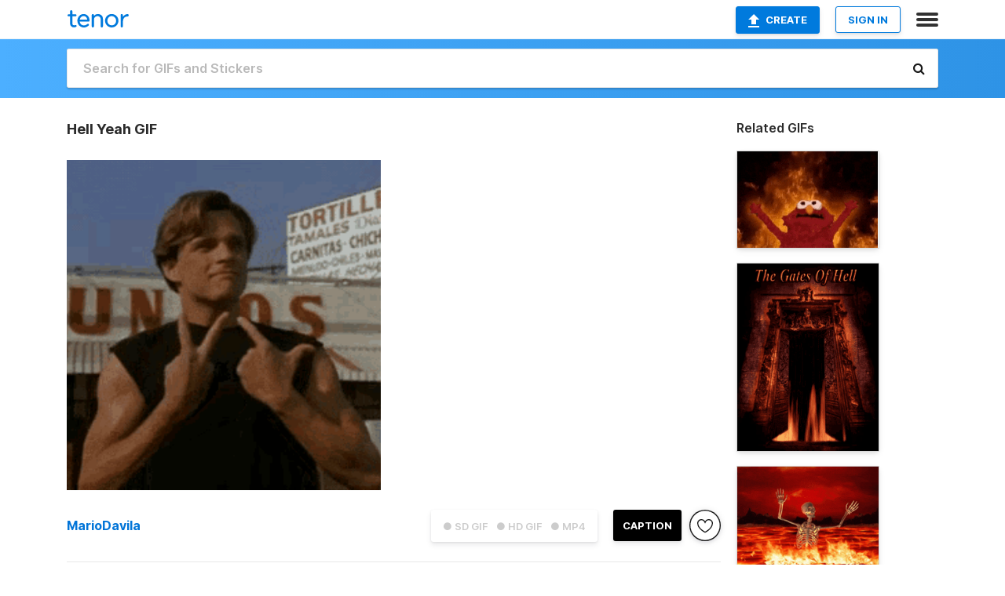

--- FILE ---
content_type: text/html; charset=utf-8
request_url: https://tenor.com/view/hell-yeah-brother-nice-miklo-gif-14421546
body_size: 32095
content:
<!DOCTYPE html>
<html lang="en" dir="ltr"><head><script id="data" type="text/x-cache" nonce="M2YwZTllZmEtMDkzOS00ZDM5LTk3MTEtMWY3OWVhMmEwMmQ5">[base64]</script><title class="dynamic">Hell Yeah GIF - Hell Yeah Brother - Discover &amp; Share GIFs</title><link class="dynamic" rel="canonical" href="https://tenor.com/view/hell-yeah-brother-nice-miklo-gif-14421546"><meta class="dynamic" name="keywords" content="hell,yeah,brother,nice,miklo,blood,in,out,vato,gif,animated gif,gifs,meme"><meta class="dynamic" name="description" content="The perfect Hell Yeah Brother Animated GIF for your conversation. Discover and Share the best GIFs on Tenor."><meta class="dynamic" name="twitter:title" content="Hell Yeah GIF - Hell Yeah Brother - Discover &amp; Share GIFs"><meta class="dynamic" name="twitter:description" content="The perfect Hell Yeah Brother Animated GIF for your conversation. Discover and Share the best GIFs on Tenor."><meta class="dynamic" name="twitter:site" content="@gifkeyboard"><meta class="dynamic" name="twitter:app:name:iphone" content="GIF Keyboard"><meta class="dynamic" name="twitter:app:name:ipad" content="GIF Keyboard"><meta class="dynamic" name="twitter:app:name:googleplay" content="GIF Keyboard"><meta class="dynamic" name="twitter:app:id:iphone" content="917932200"><meta class="dynamic" name="twitter:app:id:ipad" content="917932200"><meta class="dynamic" name="twitter:app:id:googleplay" content="com.riffsy.FBMGIFApp"><meta class="dynamic" property="al:ios:app_name" content="GIF Keyboard"><meta class="dynamic" property="al:ios:app_store_id" content="917932200"><meta class="dynamic" property="al:android:package" content="com.riffsy.FBMGIFApp"><meta class="dynamic" property="al:android:app_name" content="GIF Keyboard"><meta class="dynamic" property="fb:app_id" content="374882289330575"><meta class="dynamic" property="og:site_name" content="Tenor"><meta class="dynamic" property="og:title" content="Hell Yeah GIF - Hell Yeah Brother - Discover &amp; Share GIFs"><meta class="dynamic" name="apple-itunes-app" content="app-id=917932200,app-argument=https://tenor.com/view/hell-yeah-brother-nice-miklo-gif-14421546"><meta class="dynamic" name="twitter:app:url:iphone" content="riffsykeyboard://riff/2726670942419908607"><meta class="dynamic" name="twitter:app:url:ipad" content="riffsykeyboard://riff/2726670942419908607"><meta class="dynamic" name="twitter:app:url:googleplay" content="riffsy://gifs/2726670942419908607"><meta class="dynamic" property="al:ios:url" content="riffsykeyboard://riff/2726670942419908607"><meta class="dynamic" property="al:android:url" content="riffsy://gifs/2726670942419908607"><link class="dynamic" rel="alternate" href="ios-app://917932200/riffsykeyboard/riff/2726670942419908607"><link class="dynamic" rel="alternate" href="android-app://com.riffsy.FBMGIFApp/riffsy/gifs/2726670942419908607"><meta class="dynamic" name="twitter:image" content="https://media1.tenor.com/m/JdcUxo5Rd_8AAAAC/hell-yeah.gif"><meta class="dynamic" name="twitter:card" content="player"><meta class="dynamic" name="twitter:player" content="undefined?playertype=card"><meta class="dynamic" name="twitter:player:width" content="498"><meta class="dynamic" name="twitter:player:height" content="523"><meta class="dynamic" name="twitter:player:stream" content="https://media.tenor.com/JdcUxo5Rd_8AAAPo/hell-yeah.mp4"><meta class="dynamic" name="twitter:player:stream:content_type" content="video/mp4"><link class="dynamic" rel="alternate" type="application/json+oembed" title="GIF oEmbed Profile" href="https://tenor.com/oembed?url=https%3A%2F%2Ftenor.com%2Fview%2Fhell-yeah-brother-nice-miklo-gif-14421546"><link class="dynamic" rel="alternate" type="text/xml+oembed" title="GIF oEmbed Profile" href="https://tenor.com/oembed?url=https%3A%2F%2Ftenor.com%2Fview%2Fhell-yeah-brother-nice-miklo-gif-14421546&amp;format=xml"><link rel="image_src" href="https://media1.tenor.com/m/JdcUxo5Rd_8AAAAC/hell-yeah.gif"><meta class="dynamic" property="og:url" content="https://media1.tenor.com/m/JdcUxo5Rd_8AAAAC/hell-yeah.gif"><meta class="dynamic" property="og:description" content="Click to view the GIF"><meta class="dynamic" property="og:type" content="video.other"><meta class="dynamic" property="og:image" content="https://media1.tenor.com/m/JdcUxo5Rd_8AAAAC/hell-yeah.gif"><meta class="dynamic" property="og:image:type" content="image/gif"><meta class="dynamic" property="og:image:width" content="232"><meta class="dynamic" property="og:image:height" content="244"><meta class="dynamic" property="og:video" content="https://media.tenor.com/JdcUxo5Rd_8AAAPo/hell-yeah.mp4"><meta class="dynamic" property="og:video:secure_url" content="https://media.tenor.com/JdcUxo5Rd_8AAAPo/hell-yeah.mp4"><meta class="dynamic" property="og:video:type" content="video/mp4"><meta class="dynamic" property="og:video:width" content="232"><meta class="dynamic" property="og:video:height" content="244"><meta class="dynamic" property="og:video" content="https://media.tenor.com/JdcUxo5Rd_8AAAPs/hell-yeah.webm"><meta class="dynamic" property="og:video:secure_url" content="https://media.tenor.com/JdcUxo5Rd_8AAAPs/hell-yeah.webm"><meta class="dynamic" property="og:video:type" content="video/webm"><meta class="dynamic" property="og:video:width" content="232"><meta class="dynamic" property="og:video:height" content="244"><script class="dynamic" type="application/ld+json">{"@context":"http:\u002F\u002Fschema.org","@type":"Article","author":"MarioDavila","creator":"MarioDavila","headline":"Hell Yeah GIF - Hell Yeah Brother - Discover & Share GIFs","name":"Hell Yeah GIF - Hell Yeah Brother - Discover & Share GIFs","url":"https:\u002F\u002Ftenor.com\u002Fview\u002Fhell-yeah-brother-nice-miklo-gif-14421546","mainEntityOfPage":"https:\u002F\u002Ftenor.com\u002Fview\u002Fhell-yeah-brother-nice-miklo-gif-14421546","keywords":"hell,yeah,brother,nice,miklo,blood,in,out,vato,gif,animated gif,gifs,meme","dateModified":"2019-06-26T18:38:55.946Z","datePublished":"2019-06-26T18:38:55.946Z","publisher":{"@context":"http:\u002F\u002Fschema.org","@type":"Organization","name":"Tenor","logo":{"@type":"ImageObject","url":"https:\u002F\u002Ftenor.com\u002Fassets\u002Fimg\u002Ftenor-app-icon.png"},"sameAs":["https:\u002F\u002Ftwitter.com\u002Fgifkeyboard","https:\u002F\u002Fwww.facebook.com\u002Ftenorapp\u002F","https:\u002F\u002Fwww.linkedin.com\u002Fcompany\u002Ftenorinc\u002F"]},"image":{"@context":"http:\u002F\u002Fschema.org","@type":"ImageObject","author":"MarioDavila","creator":"MarioDavila","name":"Hell Yeah GIF - Hell Yeah Brother - Discover & Share GIFs","keywords":"hell,yeah,brother,nice,miklo,blood,in,out,vato,gif,animated gif,gifs,meme","description":"The perfect Hell Yeah Brother Animated GIF for your conversation. Discover and Share the best GIFs on Tenor.","url":"https:\u002F\u002Ftenor.com\u002Fview\u002Fhell-yeah-brother-nice-miklo-gif-14421546","contentUrl":"https:\u002F\u002Fmedia1.tenor.com\u002Fm\u002FJdcUxo5Rd_8AAAAC\u002Fhell-yeah.gif","thumbnailUrl":"https:\u002F\u002Fmedia.tenor.com\u002FJdcUxo5Rd_8AAAAe\u002Fhell-yeah.png","width":232,"height":244,"dateCreated":"2019-06-26T18:38:55.946Z","uploadDate":"2019-06-26T18:38:55.946Z","representativeOfPage":true},"video":{"@context":"http:\u002F\u002Fschema.org","@type":"VideoObject","author":"MarioDavila","creator":"MarioDavila","name":"Hell Yeah GIF - Hell Yeah Brother - Discover & Share GIFs","keywords":"hell,yeah,brother,nice,miklo,blood,in,out,vato,gif,animated gif,gifs,meme","description":"The perfect Hell Yeah Brother Animated GIF for your conversation. Discover and Share the best GIFs on Tenor.","url":"https:\u002F\u002Ftenor.com\u002Fview\u002Fhell-yeah-brother-nice-miklo-gif-14421546","contentUrl":"https:\u002F\u002Fmedia.tenor.com\u002FJdcUxo5Rd_8AAAPo\u002Fhell-yeah.mp4","thumbnailUrl":"https:\u002F\u002Fmedia.tenor.com\u002FJdcUxo5Rd_8AAAAe\u002Fhell-yeah.png","width":232,"height":244,"dateCreated":"2019-06-26T18:38:55.946Z","uploadDate":"2019-06-26T18:38:55.946Z","duration":"PT0M3S"}}</script><link rel="preconnect" href="https://www.googletagmanager.com"><link rel="preconnect" href="https://www.google-analytics.com"><link rel="dns-prefetch" href="//media.tenor.com"><link rel="preconnect" href="https://media.tenor.com"><link rel="stylesheet" type="text/css" href="/assets/dist/main.min.css?release=r20260113-1-master-c4169"><meta charset="UTF-8"><meta name="viewport" content="width=device-width, initial-scale=1"><link rel="manifest" href="/assets/manifest.json"><link rel="shortcut icon" type="image/png" href="/assets/img/favicon/favicon-16x16.png"><link rel="apple-touch-icon" sizes="57x57" href="/assets/img/favicon/apple-touch-icon-57x57.png"><link rel="apple-touch-icon" sizes="60x60" href="/assets/img/favicon/apple-touch-icon-60x60.png"><link rel="apple-touch-icon" sizes="72x72" href="/assets/img/favicon/apple-touch-icon-72x72.png"><link rel="icon" type="image/png" href="/assets/img/favicon/favicon-16x16.png" sizes="16x16"><link rel="icon" type="image/png" href="/assets/img/favicon/favicon-32x32.png" sizes="32x32"><link rel="search" type="application/opensearchdescription+xml" href="/opensearch.xml" title="Tenor"><link rel="alternate" hreflang="x-default" href="https://tenor.com/view/hell-yeah-brother-nice-miklo-gif-14421546"><link rel="alternate" hreflang="af" href="https://tenor.com/af/view/hell-yeah-brother-nice-miklo-gif-14421546"><link rel="alternate" hreflang="am" href="https://tenor.com/am/view/hell-yeah-brother-nice-miklo-gif-14421546"><link rel="alternate" hreflang="az" href="https://tenor.com/az/view/hell-yeah-brother-nice-miklo-gif-14421546"><link rel="alternate" hreflang="be" href="https://tenor.com/be/view/hell-yeah-brother-nice-miklo-gif-14421546"><link rel="alternate" hreflang="bg" href="https://tenor.com/bg/view/hell-yeah-brother-nice-miklo-gif-14421546"><link rel="alternate" hreflang="bn" href="https://tenor.com/bn/view/hell-yeah-brother-nice-miklo-gif-14421546"><link rel="alternate" hreflang="bs" href="https://tenor.com/bs/view/hell-yeah-brother-nice-miklo-gif-14421546"><link rel="alternate" hreflang="ca" href="https://tenor.com/ca/view/hell-yeah-brother-nice-miklo-gif-14421546"><link rel="alternate" hreflang="cs" href="https://tenor.com/cs/view/hell-yeah-brother-nice-miklo-gif-14421546"><link rel="alternate" hreflang="da" href="https://tenor.com/da/view/hell-yeah-brother-nice-miklo-gif-14421546"><link rel="alternate" hreflang="de" href="https://tenor.com/de/view/hell-yeah-brother-nice-miklo-gif-14421546"><link rel="alternate" hreflang="de-AT" href="https://tenor.com/de-AT/view/hell-yeah-brother-nice-miklo-gif-14421546"><link rel="alternate" hreflang="de-CH" href="https://tenor.com/de-CH/view/hell-yeah-brother-nice-miklo-gif-14421546"><link rel="alternate" hreflang="el" href="https://tenor.com/el/view/hell-yeah-brother-nice-miklo-gif-14421546"><link rel="alternate" hreflang="en-AU" href="https://tenor.com/en-AU/view/hell-yeah-brother-nice-miklo-gif-14421546"><link rel="alternate" hreflang="en-CA" href="https://tenor.com/en-CA/view/hell-yeah-brother-nice-miklo-gif-14421546"><link rel="alternate" hreflang="en-GB" href="https://tenor.com/en-GB/view/hell-yeah-brother-nice-miklo-gif-14421546"><link rel="alternate" hreflang="en-IE" href="https://tenor.com/en-IE/view/hell-yeah-brother-nice-miklo-gif-14421546"><link rel="alternate" hreflang="en-IN" href="https://tenor.com/en-IN/view/hell-yeah-brother-nice-miklo-gif-14421546"><link rel="alternate" hreflang="en-NZ" href="https://tenor.com/en-NZ/view/hell-yeah-brother-nice-miklo-gif-14421546"><link rel="alternate" hreflang="en-SG" href="https://tenor.com/en-SG/view/hell-yeah-brother-nice-miklo-gif-14421546"><link rel="alternate" hreflang="en-ZA" href="https://tenor.com/en-ZA/view/hell-yeah-brother-nice-miklo-gif-14421546"><link rel="alternate" hreflang="es" href="https://tenor.com/es/view/hell-yeah-brother-nice-miklo-gif-14421546"><link rel="alternate" hreflang="es-419" href="https://tenor.com/es-419/view/hell-yeah-brother-nice-miklo-gif-14421546"><link rel="alternate" hreflang="es-AR" href="https://tenor.com/es-AR/view/hell-yeah-brother-nice-miklo-gif-14421546"><link rel="alternate" hreflang="es-BO" href="https://tenor.com/es-BO/view/hell-yeah-brother-nice-miklo-gif-14421546"><link rel="alternate" hreflang="es-CL" href="https://tenor.com/es-CL/view/hell-yeah-brother-nice-miklo-gif-14421546"><link rel="alternate" hreflang="es-CO" href="https://tenor.com/es-CO/view/hell-yeah-brother-nice-miklo-gif-14421546"><link rel="alternate" hreflang="es-CR" href="https://tenor.com/es-CR/view/hell-yeah-brother-nice-miklo-gif-14421546"><link rel="alternate" hreflang="es-DO" href="https://tenor.com/es-DO/view/hell-yeah-brother-nice-miklo-gif-14421546"><link rel="alternate" hreflang="es-EC" href="https://tenor.com/es-EC/view/hell-yeah-brother-nice-miklo-gif-14421546"><link rel="alternate" hreflang="es-GT" href="https://tenor.com/es-GT/view/hell-yeah-brother-nice-miklo-gif-14421546"><link rel="alternate" hreflang="es-HN" href="https://tenor.com/es-HN/view/hell-yeah-brother-nice-miklo-gif-14421546"><link rel="alternate" hreflang="es-MX" href="https://tenor.com/es-MX/view/hell-yeah-brother-nice-miklo-gif-14421546"><link rel="alternate" hreflang="es-NI" href="https://tenor.com/es-NI/view/hell-yeah-brother-nice-miklo-gif-14421546"><link rel="alternate" hreflang="es-PA" href="https://tenor.com/es-PA/view/hell-yeah-brother-nice-miklo-gif-14421546"><link rel="alternate" hreflang="es-PE" href="https://tenor.com/es-PE/view/hell-yeah-brother-nice-miklo-gif-14421546"><link rel="alternate" hreflang="es-PR" href="https://tenor.com/es-PR/view/hell-yeah-brother-nice-miklo-gif-14421546"><link rel="alternate" hreflang="es-PY" href="https://tenor.com/es-PY/view/hell-yeah-brother-nice-miklo-gif-14421546"><link rel="alternate" hreflang="es-SV" href="https://tenor.com/es-SV/view/hell-yeah-brother-nice-miklo-gif-14421546"><link rel="alternate" hreflang="es-US" href="https://tenor.com/es-US/view/hell-yeah-brother-nice-miklo-gif-14421546"><link rel="alternate" hreflang="es-UY" href="https://tenor.com/es-UY/view/hell-yeah-brother-nice-miklo-gif-14421546"><link rel="alternate" hreflang="es-VE" href="https://tenor.com/es-VE/view/hell-yeah-brother-nice-miklo-gif-14421546"><link rel="alternate" hreflang="et" href="https://tenor.com/et/view/hell-yeah-brother-nice-miklo-gif-14421546"><link rel="alternate" hreflang="eu" href="https://tenor.com/eu/view/hell-yeah-brother-nice-miklo-gif-14421546"><link rel="alternate" hreflang="fi" href="https://tenor.com/fi/view/hell-yeah-brother-nice-miklo-gif-14421546"><link rel="alternate" hreflang="fil" href="https://tenor.com/fil/view/hell-yeah-brother-nice-miklo-gif-14421546"><link rel="alternate" hreflang="fr" href="https://tenor.com/fr/view/hell-yeah-brother-nice-miklo-gif-14421546"><link rel="alternate" hreflang="fr-CA" href="https://tenor.com/fr-CA/view/hell-yeah-brother-nice-miklo-gif-14421546"><link rel="alternate" hreflang="fr-CH" href="https://tenor.com/fr-CH/view/hell-yeah-brother-nice-miklo-gif-14421546"><link rel="alternate" hreflang="gl" href="https://tenor.com/gl/view/hell-yeah-brother-nice-miklo-gif-14421546"><link rel="alternate" hreflang="gu" href="https://tenor.com/gu/view/hell-yeah-brother-nice-miklo-gif-14421546"><link rel="alternate" hreflang="hi" href="https://tenor.com/hi/view/hell-yeah-brother-nice-miklo-gif-14421546"><link rel="alternate" hreflang="hr" href="https://tenor.com/hr/view/hell-yeah-brother-nice-miklo-gif-14421546"><link rel="alternate" hreflang="hu" href="https://tenor.com/hu/view/hell-yeah-brother-nice-miklo-gif-14421546"><link rel="alternate" hreflang="hy" href="https://tenor.com/hy/view/hell-yeah-brother-nice-miklo-gif-14421546"><link rel="alternate" hreflang="id" href="https://tenor.com/id/view/hell-yeah-brother-nice-miklo-gif-14421546"><link rel="alternate" hreflang="is" href="https://tenor.com/is/view/hell-yeah-brother-nice-miklo-gif-14421546"><link rel="alternate" hreflang="it" href="https://tenor.com/it/view/hell-yeah-brother-nice-miklo-gif-14421546"><link rel="alternate" hreflang="ja" href="https://tenor.com/ja/view/hell-yeah-brother-nice-miklo-gif-14421546"><link rel="alternate" hreflang="ka" href="https://tenor.com/ka/view/hell-yeah-brother-nice-miklo-gif-14421546"><link rel="alternate" hreflang="kk" href="https://tenor.com/kk/view/hell-yeah-brother-nice-miklo-gif-14421546"><link rel="alternate" hreflang="km" href="https://tenor.com/km/view/hell-yeah-brother-nice-miklo-gif-14421546"><link rel="alternate" hreflang="kn" href="https://tenor.com/kn/view/hell-yeah-brother-nice-miklo-gif-14421546"><link rel="alternate" hreflang="ko" href="https://tenor.com/ko/view/hell-yeah-brother-nice-miklo-gif-14421546"><link rel="alternate" hreflang="ky" href="https://tenor.com/ky/view/hell-yeah-brother-nice-miklo-gif-14421546"><link rel="alternate" hreflang="lo" href="https://tenor.com/lo/view/hell-yeah-brother-nice-miklo-gif-14421546"><link rel="alternate" hreflang="lt" href="https://tenor.com/lt/view/hell-yeah-brother-nice-miklo-gif-14421546"><link rel="alternate" hreflang="lv" href="https://tenor.com/lv/view/hell-yeah-brother-nice-miklo-gif-14421546"><link rel="alternate" hreflang="mk" href="https://tenor.com/mk/view/hell-yeah-brother-nice-miklo-gif-14421546"><link rel="alternate" hreflang="ml" href="https://tenor.com/ml/view/hell-yeah-brother-nice-miklo-gif-14421546"><link rel="alternate" hreflang="mn" href="https://tenor.com/mn/view/hell-yeah-brother-nice-miklo-gif-14421546"><link rel="alternate" hreflang="mo" href="https://tenor.com/mo/view/hell-yeah-brother-nice-miklo-gif-14421546"><link rel="alternate" hreflang="mr" href="https://tenor.com/mr/view/hell-yeah-brother-nice-miklo-gif-14421546"><link rel="alternate" hreflang="ms" href="https://tenor.com/ms/view/hell-yeah-brother-nice-miklo-gif-14421546"><link rel="alternate" hreflang="my" href="https://tenor.com/my/view/hell-yeah-brother-nice-miklo-gif-14421546"><link rel="alternate" hreflang="ne" href="https://tenor.com/ne/view/hell-yeah-brother-nice-miklo-gif-14421546"><link rel="alternate" hreflang="nl" href="https://tenor.com/nl/view/hell-yeah-brother-nice-miklo-gif-14421546"><link rel="alternate" hreflang="no" href="https://tenor.com/no/view/hell-yeah-brother-nice-miklo-gif-14421546"><link rel="alternate" hreflang="pa" href="https://tenor.com/pa/view/hell-yeah-brother-nice-miklo-gif-14421546"><link rel="alternate" hreflang="pl" href="https://tenor.com/pl/view/hell-yeah-brother-nice-miklo-gif-14421546"><link rel="alternate" hreflang="pt" href="https://tenor.com/pt/view/hell-yeah-brother-nice-miklo-gif-14421546"><link rel="alternate" hreflang="pt-BR" href="https://tenor.com/pt-BR/view/hell-yeah-brother-nice-miklo-gif-14421546"><link rel="alternate" hreflang="pt-PT" href="https://tenor.com/pt-PT/view/hell-yeah-brother-nice-miklo-gif-14421546"><link rel="alternate" hreflang="ro" href="https://tenor.com/ro/view/hell-yeah-brother-nice-miklo-gif-14421546"><link rel="alternate" hreflang="ru" href="https://tenor.com/ru/view/hell-yeah-brother-nice-miklo-gif-14421546"><link rel="alternate" hreflang="si" href="https://tenor.com/si/view/hell-yeah-brother-nice-miklo-gif-14421546"><link rel="alternate" hreflang="sk" href="https://tenor.com/sk/view/hell-yeah-brother-nice-miklo-gif-14421546"><link rel="alternate" hreflang="sl" href="https://tenor.com/sl/view/hell-yeah-brother-nice-miklo-gif-14421546"><link rel="alternate" hreflang="sq" href="https://tenor.com/sq/view/hell-yeah-brother-nice-miklo-gif-14421546"><link rel="alternate" hreflang="sr" href="https://tenor.com/sr/view/hell-yeah-brother-nice-miklo-gif-14421546"><link rel="alternate" hreflang="sr-Latn" href="https://tenor.com/sr-Latn/view/hell-yeah-brother-nice-miklo-gif-14421546"><link rel="alternate" hreflang="sv" href="https://tenor.com/sv/view/hell-yeah-brother-nice-miklo-gif-14421546"><link rel="alternate" hreflang="sw" href="https://tenor.com/sw/view/hell-yeah-brother-nice-miklo-gif-14421546"><link rel="alternate" hreflang="ta" href="https://tenor.com/ta/view/hell-yeah-brother-nice-miklo-gif-14421546"><link rel="alternate" hreflang="te" href="https://tenor.com/te/view/hell-yeah-brother-nice-miklo-gif-14421546"><link rel="alternate" hreflang="th" href="https://tenor.com/th/view/hell-yeah-brother-nice-miklo-gif-14421546"><link rel="alternate" hreflang="tl" href="https://tenor.com/tl/view/hell-yeah-brother-nice-miklo-gif-14421546"><link rel="alternate" hreflang="tr" href="https://tenor.com/tr/view/hell-yeah-brother-nice-miklo-gif-14421546"><link rel="alternate" hreflang="uk" href="https://tenor.com/uk/view/hell-yeah-brother-nice-miklo-gif-14421546"><link rel="alternate" hreflang="uz" href="https://tenor.com/uz/view/hell-yeah-brother-nice-miklo-gif-14421546"><link rel="alternate" hreflang="vi" href="https://tenor.com/vi/view/hell-yeah-brother-nice-miklo-gif-14421546"><link rel="alternate" hreflang="zh-CN" href="https://tenor.com/zh-CN/view/hell-yeah-brother-nice-miklo-gif-14421546"><link rel="alternate" hreflang="zh-HK" href="https://tenor.com/zh-HK/view/hell-yeah-brother-nice-miklo-gif-14421546"><link rel="alternate" hreflang="zh-TW" href="https://tenor.com/zh-TW/view/hell-yeah-brother-nice-miklo-gif-14421546"><link rel="alternate" hreflang="zu" href="https://tenor.com/zu/view/hell-yeah-brother-nice-miklo-gif-14421546"></head><body><script async type="text/javascript" src="/assets/dist/main.min.js?release=r20260113-1-master-c4169" fetchpriority="high"></script><div id="root"><div class="BaseApp"><div class="Banner TOSBanner hidden"><div class="container"><span class="iconfont-remove" aria-hidden="true"></span>We&#039;ve updated our <span class="linkElements"><a href="/legal-terms" rel="noopener">Terms of Service</a> and <a href="https://policies.google.com/privacy?hl=en" rel="noopener">Privacy Policy</a></span>. By continuing you agree to Tenor&#039;s <span class="linkElements"><a href="/legal-terms" rel="noopener">Terms of Service</a> and <a href="https://policies.google.com/privacy?hl=en" rel="noopener">Privacy Policy</a></span>.</div></div><div class="Banner LanguageBanner hidden"><div class="container"><span class="iconfont-remove" aria-hidden="true"></span><div>Tenor.com has been translated based on your browser&#039;s language setting. If you want to change the language, click <span class="linkElements"><button>here</button></span>.</div></div></div><nav class="NavBar"><div class="container"><span itemscope itemtype="http://schema.org/Organization"><a class="navbar-brand" itemProp="url" href="/"><img src="/assets/img/tenor-logo.svg" width="80" height="22" alt="Tenor logo" itemprop="logo"></a></span><div class="nav-buttons"><div class="account-buttons"><a class="button upload-button" href="/gif-maker?utm_source=nav-bar&amp;utm_medium=internal&amp;utm_campaign=gif-maker-entrypoints"><img src="/assets/icons/upload-icon.svg" width="14" height="17" alt="Upload icon">Create</a><button class="white-button">SIGN IN</button></div><span class=" ToggleMenu"><span class="menu-button navicon-button x ToggleMenu-button"><div class="navicon"></div></span><div class="animated NavMenu"><div class="section"><div class="header">Products</div><ul><li><a href="https://apps.apple.com/app/apple-store/id917932200?pt=39040802&amp;ct=NavGifKeyboard&amp;mt=8" rel="noopener">GIF Keyboard</a></li><li><a href="https://play.google.com/store/apps/details?id=com.riffsy.FBMGIFApp" rel="noopener">Android</a></li><li><a href="/contentpartners">Content Partners</a></li></ul></div><div class="section"><div class="header">Explore</div><ul><li><button>Language</button></li><li><a href="/reactions">Reaction GIFs</a></li><li><a href="/explore">Explore GIFs</a></li></ul></div><div class="section"><div class="header">Company</div><ul><li><a href="/press">Press</a></li><li><a href="https://blog.tenor.com/" rel="noopener">Blog</a></li><li><a href="https://support.google.com/tenor" rel="noopener">FAQ</a></li><li><a href="/legal-terms">Terms and Privacy</a></li><li><a href="/assets/dist/licenses.txt" rel="noopener">Website Licenses</a></li><li><a href="https://support.google.com/tenor/gethelp?hl=en" rel="noopener">Contact Us</a></li></ul></div><div class="section"><div class="header">API</div><ul><li><a href="/gifapi" rel="noopener">Tenor GIF API</a></li><li><a href="https://developers.google.com/tenor/guides/endpoints" rel="noopener">GIF API Documentation</a></li><li><a href="/gifapi/unity-ar-gif-sdk" rel="noopener">Unity AR SDK</a></li></ul></div></div></span></div></div></nav><div class="TopBarComponent TopSearchBar"><div class="TopBar"><div class="container"><a class="navbar-brand" itemProp="url" href="/"><img src="/assets/img/tenor-logo-white.svg" width="80" height="22" alt="Tenor logo" itemprop="logo"></a><div class="search-bar-wrapper"><form class="SearchBar"><input name="q" value="" placeholder="Search for GIFs and Stickers" autocomplete="off"><span class="iconfont-search" aria-hidden="true"></span></form></div></div></div></div><div class="GifPage container page"><!--!--><div class="main-container"><h1 style="margin-bottom:30px;">Hell Yeah GIF</h1><div class="single-view-container" itemscope itemtype="http://schema.org/Article"><meta itemprop="url" content="https://tenor.com/view/hell-yeah-brother-nice-miklo-gif-14421546"><meta itemprop="mainEntityOfPage" content="https://tenor.com/view/hell-yeah-brother-nice-miklo-gif-14421546"><meta itemprop="keywords" content="hell,yeah,brother,nice,miklo,blood,in,out,vato,gif,animated gif,gifs,meme"><meta itemprop="dateModified" content="2019-06-26T18:38:55.946Z"><meta itemprop="datePublished" content="2019-06-26T18:38:55.946Z"><meta itemprop="author" content="MarioDavila"><meta itemprop="creator" content="MarioDavila"><meta itemprop="headline" content="Hell Yeah GIF - Hell Yeah Brother - Discover &amp; Share GIFs"><meta itemprop="name" content="Hell Yeah GIF - Hell Yeah Brother - Discover &amp; Share GIFs"><span class="hide" itemprop="publisher" itemscope itemtype="http://schema.org/Organization"><meta itemprop="name" content="Tenor"><meta itemprop="logo" content="https://tenor.com/assets/img/tenor-app-icon.png"></span><div><div id="single-gif-container"><div itemprop="image" itemscope itemtype="http://schema.org/ImageObject"><meta itemprop="keywords" content="hell,yeah,brother,nice,miklo,blood,in,out,vato,gif,animated gif,gifs,meme"><meta itemprop="dateCreated" content="2019-06-26T18:38:55.946Z"><meta itemprop="uploadDate" content="2019-06-26T18:38:55.946Z"><meta itemprop="author" content="MarioDavila"><meta itemprop="creator" content="MarioDavila"><meta itemprop="embedUrl"><meta itemprop="representativeOfPage" content="true"><meta itemprop="url" content="https://tenor.com/view/hell-yeah-brother-nice-miklo-gif-14421546"><meta itemprop="duration" content="PT0M3S"><meta itemprop="contentUrl" content="https://media1.tenor.com/m/JdcUxo5Rd_8AAAAC/hell-yeah.gif"><meta itemprop="width" content="232"><meta itemprop="height" content="244"><div class="Gif" style="width:400px;height:420.68965517241384px;"><img src="https://media1.tenor.com/m/JdcUxo5Rd_8AAAAd/hell-yeah.gif" width="400" height="420.68965517241384" alt="a man is standing in front of a sign that says tortilla tamales" style="max-width:400px;min-height:;" fetchpriority="high"></div></div></div></div></div><div class="gif-details-container"><div class="gif-actions"><div class="extra-controls"><div class="QualityToggle"><button class="" disabled> ● SD GIF </button><button class="" disabled> ● HD GIF </button><button class="" disabled> ● MP4 </button></div><a class="caption-gif-button" href="/gif-maker?caption_item_id=2726670942419908607&amp;utm_source=gif-caption&amp;utm_medium=internal&amp;utm_campaign=gif-maker-entrypoints">CAPTION</a><span class="GifFavButton FavButton" aria-hidden="true"></span></div><div class="profile-info"><a rel="author" href="/users/mariodavila"><div class="ProfileImage" style="background-image:url(&quot;https://c.tenor.com/3/hpIrXPZOYVUAAAfQ/tenor.png&quot;);"> </div></a><a class="author-username" rel="author" href="/users/mariodavila">MarioDavila</a><span></span></div></div><div class="gif-details share-buttons"><a class="ShareIcon" href="https://apps.apple.com/app/apple-store/id917932200?pt=39040802&amp;ct=iMessageItemView&amp;mt=8" rel="noopener"><div class="Tooltip"><span class="content">Share to iMessage.</span></div><img src="/assets/img/icons/imessage.svg" alt="iMessage icon"></a><a class="ShareIcon" href="https://www.facebook.com/sharer/sharer.php?u=https%3A%2F%2Ftenor.com%2Fview%2Fhell-yeah-brother-nice-miklo-gif-14421546%3Futm_source%3Dshare-button%26utm_medium%3DSocial%26utm_content%3Dfacebook" rel="noopener"><div class="Tooltip"><span class="content">Share to Facebook.</span></div><img src="/assets/img/icons/facebook.svg" alt="Facebook icon"></a><a class="ShareIcon" href="https://twitter.com/share?url=https%3A%2F%2Ftenor.com%2Fview%2Fhell-yeah-brother-nice-miklo-gif-14421546%3Futm_source%3Dshare-button%26utm_medium%3DSocial%26utm_content%3Dtwitter&amp;via=gifkeyboard&amp;hashtags=hell,yeah,brother" rel="noopener"><div class="Tooltip"><span class="content">Share to Twitter.</span></div><img src="/assets/img/icons/twitter.svg" alt="Twitter icon"></a><a class="ShareIcon" href="https://www.reddit.com/submit?url=https%3A%2F%2Ftenor.com%2Fview%2Fhell-yeah-brother-nice-miklo-gif-14421546%3Futm_source%3Dshare-button%26utm_medium%3DSocial%26utm_content%3Dreddit&amp;title=Hell%20Yeah%20GIF%20-%20Hell%20Yeah%20Brother%20-%20Discover%20%26%20Share%20GIFs" rel="noopener"><div class="Tooltip"><span class="content">Share to Reddit.</span></div><img src="/assets/img/icons/reddit.svg" alt="Reddit icon"></a><a class="ShareIcon" href="https://pinterest.com/pin/create/bookmarklet/?media=https%3A%2F%2Fmedia1.tenor.com%2Fm%2FJdcUxo5Rd_8AAAAC%2Fhell-yeah.gif&amp;url=https%3A%2F%2Ftenor.com%2Fview%2Fhell-yeah-brother-nice-miklo-gif-14421546%3Futm_source%3Dshare-button%26utm_medium%3DSocial%26utm_content%3Dpinterest&amp;is_video=false&amp;description=Hell%20Yeah%20GIF%20-%20Hell%20Yeah%20Brother%20-%20Discover%20%26%20Share%20GIFs" rel="noopener"><div class="Tooltip"><span class="content">Share to Pinterest.</span></div><img src="/assets/img/icons/pinterest.svg" alt="Pinterest icon"></a><a class="ShareIcon" href="https://www.tumblr.com/share?v=3&amp;u=https%3A%2F%2Ftenor.com%2Fview%2Fhell-yeah-brother-nice-miklo-gif-14421546%3Futm_source%3Dshare-button%26utm_medium%3DSocial%26utm_content%3Dtumblr&amp;t=Hell%20Yeah%20GIF%20-%20Hell%20Yeah%20Brother%20-%20Discover%20%26%20Share%20GIFs&amp;tags=hell,yeah,brother" rel="noopener"><div class="Tooltip"><span class="content">Share to Tumblr.</span></div><img src="/assets/img/icons/tumblr.svg" alt="Tumblr icon"></a><span class="ShareIcon"><div class="Tooltip"><span class="content">Copy link to clipboard.</span></div><img src="/assets/img/icons/link.svg" alt="link icon" data-clipboard-text="https://tenor.com/8FRK.gif"></span><span class="ShareIcon"><div class="Tooltip"><span class="content">Copy embed to clipboard.</span></div><img src="/assets/img/icons/embed.svg" alt="embed icon" data-clipboard-text="&lt;div class=&quot;tenor-gif-embed&quot; data-postid=&quot;14421546&quot; data-share-method=&quot;host&quot; data-aspect-ratio=&quot;0.95102&quot; data-width=&quot;100%&quot;&gt;&lt;a href=&quot;https://tenor.com/view/hell-yeah-brother-nice-miklo-gif-14421546&quot;&gt;Hell Yeah GIF&lt;/a&gt;from &lt;a href=&quot;https://tenor.com/search/hell-gifs&quot;&gt;Hell GIFs&lt;/a&gt;&lt;/div&gt; &lt;script type=&quot;text/javascript&quot; async src=&quot;https://tenor.com/embed.js&quot;&gt;&lt;/script&gt;"></span><span class="FlagIcon"><div class="Tooltip"><span class="content">Report</span></div><img src="/assets/img/icons/flag.svg" alt="flag icon"></span></div><ul class="tag-list" style="width:100%;"><li><a href="/search/hell-gifs"><div class="RelatedTag" style="background-color:#B38B8B;">hell</div></a></li><li><a href="/search/yeah-gifs"><div class="RelatedTag" style="background-color:#A6B38B;">yeah</div></a></li><li><a href="/search/brother-gifs"><div class="RelatedTag" style="background-color:#B38B8B;">brother</div></a></li><li><a href="/search/nice-gifs"><div class="RelatedTag" style="background-color:#B38B98;">nice</div></a></li><li><a href="/search/miklo-gifs"><div class="RelatedTag" style="background-color:#8BB3B3;">miklo</div></a></li><li><a href="/search/blood-gifs"><div class="RelatedTag" style="background-color:#A68BB3;">blood</div></a></li><li><a href="/search/in-gifs"><div class="RelatedTag" style="background-color:#A68BB3;">in</div></a></li><li><a href="/search/out-gifs"><div class="RelatedTag" style="background-color:#B3A68B;">out</div></a></li><li><a href="/search/vato-gifs"><div class="RelatedTag" style="background-color:#B38B8B;">vato</div></a></li></ul><div class="gif-details embed" style="display:block;"><h3>Share URL</h3><div class="Copybox share"><!--!--><input type="text" readonly data-clipboard-text="https://tenor.com/view/hell-yeah-brother-nice-miklo-gif-14421546" value="https://tenor.com/view/hell-yeah-brother-nice-miklo-gif-14421546"></div><br><br><h3>Embed</h3><div class="Copybox embed"><!--!--><input type="text" readonly data-clipboard-text="&lt;div class=&quot;tenor-gif-embed&quot; data-postid=&quot;14421546&quot; data-share-method=&quot;host&quot; data-aspect-ratio=&quot;0.95102&quot; data-width=&quot;100%&quot;&gt;&lt;a href=&quot;https://tenor.com/view/hell-yeah-brother-nice-miklo-gif-14421546&quot;&gt;Hell Yeah GIF&lt;/a&gt;from &lt;a href=&quot;https://tenor.com/search/hell-gifs&quot;&gt;Hell GIFs&lt;/a&gt;&lt;/div&gt; &lt;script type=&quot;text/javascript&quot; async src=&quot;https://tenor.com/embed.js&quot;&gt;&lt;/script&gt;" value="&lt;div class=&quot;tenor-gif-embed&quot; data-postid=&quot;14421546&quot; data-share-method=&quot;host&quot; data-aspect-ratio=&quot;0.95102&quot; data-width=&quot;100%&quot;&gt;&lt;a href=&quot;https://tenor.com/view/hell-yeah-brother-nice-miklo-gif-14421546&quot;&gt;Hell Yeah GIF&lt;/a&gt;from &lt;a href=&quot;https://tenor.com/search/hell-gifs&quot;&gt;Hell GIFs&lt;/a&gt;&lt;/div&gt; &lt;script type=&quot;text/javascript&quot; async src=&quot;https://tenor.com/embed.js&quot;&gt;&lt;/script&gt;"></div></div><div class="gif-details non-mobile-only"><h3>Details</h3><dl><dd>Content Description: a man is standing in front of a sign that says tortilla tamales</dd><dd>File Size: 469KB</dd><dd>Duration: 2.800 sec</dd><dd>Dimensions: 232x244</dd><dd>Created: 6/26/2019, 6:38:55 PM</dd></dl></div></div></div><div class="RelatedGifsContainer"><h3>Related GIFs</h3><div class="UniversalGifList" data-columns="1" style="height:1177.4545454545455px;"><div class="column"><figure class="UniversalGifListItem clickable" data-index="0" data-width="220" data-height="150" style="top:0px;"><a href="/view/elmoerc-elmo-elmoarmy-elmofos-gif-7653063194150917692"><div class="Gif"><picture><source type="video/mp4" srcset="https://media.tenor.com/ajUkbWr7VjwAAAP1/elmoerc-elmo.mp4 220w"><source media="(max-width:840px)" type="image/webp" srcset="https://media.tenor.com/ajUkbWr7VjwAAAA1/elmoerc-elmo.webp 200w"><img src="https://media.tenor.com/ajUkbWr7VjwAAAAM/elmoerc-elmo.gif" width="180" height="122.72727272727273" alt="elmo from sesame street is standing in front of a wall of flames ." loading="lazy"></picture></div><div class="overlay"></div></a><div class="actions"><span class="GifFavButton FavButton" aria-hidden="true"></span></div><figcaption class="tags"><ul><li><a href="/search/elmoerc-gifs">#Elmoerc</a></li><li><a href="/search/elmo-gifs">#elmo</a></li><li><a href="/search/elmoarmy-gifs">#elmoarmy</a></li><li><a href="/search/elmofos-gifs">#elmofos</a></li></ul></figcaption><!--!--></figure><figure class="UniversalGifListItem clickable" data-index="1" data-width="220" data-height="292" style="top:142.72727272727275px;"><a href="/view/hells-gate-hellsgate-happy-happiest-gif-25583354"><div class="Gif"><picture><source media="(max-width:840px)" type="video/mp4" srcset="https://media.tenor.com/Ce7mG_l5nFcAAAP1/hells-gate.mp4 148w"><source media="(max-width:840px)" type="image/webp" srcset="https://media.tenor.com/Ce7mG_l5nFcAAAA1/hells-gate.webp 152w"><img src="https://media.tenor.com/Ce7mG_l5nFcAAAAM/hells-gate.gif" width="180" height="238.90909090909093" alt="a poster for the gates of hell shows a person &#039;s eyes coming out of a doorway" loading="lazy"></picture></div><div class="overlay"></div></a><div class="actions"><span class="GifFavButton FavButton" aria-hidden="true"></span></div><figcaption class="tags"><ul><li><a href="/search/hells-gifs">#hells</a></li><li><a href="/search/gate-gifs">#gate</a></li><li><a href="/search/hellsgate-gifs">#hellsgate</a></li><li><a href="/search/happy-gifs">#happy</a></li></ul></figcaption><!--!--></figure><figure class="UniversalGifListItem clickable" data-index="2" data-width="220" data-height="157" style="top:401.6363636363637px;"><a href="/view/hellfire-skeleton-magma-hell-inferno-gif-13228999402859807274"><div class="Gif"><picture><source type="video/mp4" srcset="https://media.tenor.com/t5bY3d1QQioAAAP1/hellfire-skeleton.mp4 320w"><source media="(max-width:840px)" type="image/webp" srcset="https://media.tenor.com/t5bY3d1QQioAAAA1/hellfire-skeleton.webp 200w"><img src="https://media.tenor.com/t5bY3d1QQioAAAAM/hellfire-skeleton.gif" width="180" height="128.45454545454547" alt="a skeleton is floating in the middle of a fire" loading="lazy"></picture></div><div class="overlay"></div></a><div class="actions"><span class="GifFavButton FavButton" aria-hidden="true"></span></div><figcaption class="tags"><ul><li><a href="/search/hellfire-gifs">#Hellfire</a></li><li><a href="/search/skeleton-gifs">#skeleton</a></li><li><a href="/search/magma-gifs">#magma</a></li><li><a href="/search/hell-gifs">#hell</a></li></ul></figcaption><!--!--></figure><figure class="UniversalGifListItem clickable" data-index="3" data-width="220" data-height="151" style="top:550.0909090909091px;"><a href="/view/fire-eyes-elmo-hell-gif-13483060728962175532"><div class="Gif"><picture><source type="video/mp4" srcset="https://media.tenor.com/ux10S_LPUiwAAAP1/fire-eyes.mp4 320w"><source media="(max-width:840px)" type="image/webp" srcset="https://media.tenor.com/ux10S_LPUiwAAAA1/fire-eyes.webp 200w"><img src="https://media.tenor.com/ux10S_LPUiwAAAAM/fire-eyes.gif" width="180" height="123.54545454545455" alt="elmo from sesame street is surrounded by flames with the words in hell above him" loading="lazy"></picture></div><div class="overlay"></div></a><div class="actions"><span class="GifFavButton FavButton" aria-hidden="true"></span></div><figcaption class="tags"><ul><li><a href="/search/fire-gifs">#fire</a></li><li><a href="/search/eyes-gifs">#eyes</a></li><li><a href="/search/elmo-gifs">#Elmo</a></li><li><a href="/search/hell-gifs">#Hell</a></li></ul></figcaption><!--!--></figure><figure class="UniversalGifListItem clickable" data-index="4" data-width="220" data-height="188" style="top:693.6363636363636px;"><a href="/view/skeleton-burning-hell-pain-gif-5972715059002735162"><div class="Gif"><picture><source type="video/mp4" srcset="https://media.tenor.com/UuNYs4x7-joAAAP1/skeleton-burning.mp4 320w"><source media="(max-width:840px)" type="image/webp" srcset="https://media.tenor.com/UuNYs4x7-joAAAA1/skeleton-burning.webp 200w"><img src="https://media.tenor.com/UuNYs4x7-joAAAAM/skeleton-burning.gif" width="180" height="153.81818181818184" alt="a skeleton is standing in front of a fire with the words welcome home written below it" loading="lazy"></picture></div><div class="overlay"></div></a><div class="actions"><span class="GifFavButton FavButton" aria-hidden="true"></span></div><figcaption class="tags"><ul><li><a href="/search/skeleton-gifs">#skeleton</a></li><li><a href="/search/burning-gifs">#burning</a></li><li><a href="/search/hell-gifs">#hell</a></li><li><a href="/search/pain-gifs">#pain</a></li></ul></figcaption><!--!--></figure><figure class="UniversalGifListItem clickable" data-index="5" data-width="220" data-height="166" style="top:867.4545454545455px;"><a href="/view/hell-gif-17163749807912657212"><div class="Gif"><picture><source type="video/mp4" srcset="https://media.tenor.com/7jHjg0pQITwAAAP1/hell.mp4 282w"><source media="(max-width:840px)" type="image/webp" srcset="https://media.tenor.com/7jHjg0pQITwAAAA1/hell.webp 200w"><img src="https://media.tenor.com/7jHjg0pQITwAAAAM/hell.gif" width="180" height="135.8181818181818" alt="a neon sign says gates of hell employees only" loading="lazy"></picture></div><div class="overlay"></div></a><div class="actions"><span class="GifFavButton FavButton" aria-hidden="true"></span></div><figcaption class="tags"><ul><li><a href="/search/hell-gifs">#hell</a></li></ul></figcaption><!--!--></figure><figure class="UniversalGifListItem clickable" data-index="6" data-width="220" data-height="164" style="top:1023.2727272727273px;"><a href="/view/yup-gif-18168616"><div class="Gif"><picture><source media="(max-width:840px)" type="image/webp" srcset="https://media.tenor.com/OauaDO32BNQAAAA1/yup.webp 200w"><img src="https://media.tenor.com/OauaDO32BNQAAAAM/yup.gif" width="180" height="134.1818181818182" alt="Yup GIF" loading="lazy"></picture></div><div class="overlay"></div></a><div class="actions"><span class="GifFavButton FavButton" aria-hidden="true"></span></div><figcaption class="tags"><ul><li><a href="/search/yup-gifs">#yup</a></li></ul></figcaption><!--!--></figure></div><script type="text/javascript" nonce="M2YwZTllZmEtMDkzOS00ZDM5LTk3MTEtMWY3OWVhMmEwMmQ5">/*! licenses are at licenses.txt*//*
 * ATTENTION: An "eval-source-map" devtool has been used.
 * This devtool is neither made for production nor for readable output files.
 * It uses "eval()" calls to create a separate source file with attached SourceMaps in the browser devtools.
 * If you are trying to read the output file, select a different devtool (https://webpack.js.org/configuration/devtool/)
 * or disable the default devtool with "devtool: false".
 * If you are looking for production-ready output files, see mode: "production" (https://webpack.js.org/configuration/mode/).
 */
/******/ (() => { // webpackBootstrap
/******/ 	"use strict";
/******/ 	var __webpack_modules__ = ({

/***/ "./src/public/common/util/isMobile.ts":
/*!********************************************!*\
  !*** ./src/public/common/util/isMobile.ts ***!
  \********************************************/
/***/ ((__unused_webpack_module, __webpack_exports__, __webpack_require__) => {

eval("{__webpack_require__.r(__webpack_exports__);\n/* harmony export */ __webpack_require__.d(__webpack_exports__, {\n/* harmony export */   iOS: () => (/* binding */ iOS),\n/* harmony export */   isChrome: () => (/* binding */ isChrome),\n/* harmony export */   isMobile: () => (/* binding */ isMobile)\n/* harmony export */ });\nlet _isMobile = false;\nlet _iOS = false;\nlet _chrome = false;\nfunction setIsMobile() {\n  if (true) {\n    _isMobile = window.innerWidth <= 840;\n    _iOS = /iphone|ipod|ipad/i.test(window.navigator.userAgent) && !window.MSStream;\n    _chrome = /Chrome/.test(window.navigator.userAgent);\n  }\n}\nif (true) {\n  window.addEventListener('resize', function () {\n    setIsMobile();\n  });\n  setIsMobile();\n}\nfunction isMobile() {\n  return _isMobile;\n}\nfunction iOS() {\n  return _iOS;\n}\nfunction isChrome() {\n  return _chrome;\n}//# sourceURL=[module]\n//# sourceMappingURL=[data-uri]\n//# sourceURL=webpack-internal:///./src/public/common/util/isMobile.ts\n\n}");

/***/ }),

/***/ "./src/public/common/util/isStatic.ts":
/*!********************************************!*\
  !*** ./src/public/common/util/isStatic.ts ***!
  \********************************************/
/***/ ((__unused_webpack_module, __webpack_exports__, __webpack_require__) => {

eval("{__webpack_require__.r(__webpack_exports__);\n/* harmony export */ __webpack_require__.d(__webpack_exports__, {\n/* harmony export */   isStatic: () => (/* binding */ isStatic)\n/* harmony export */ });\nfunction isStatic(gif) {\n  return gif.flags?.includes('static') || false;\n}//# sourceURL=[module]\n//# sourceMappingURL=[data-uri]\n//# sourceURL=webpack-internal:///./src/public/common/util/isStatic.ts\n\n}");

/***/ }),

/***/ "./src/public/common/util/isStaticImage.ts":
/*!*************************************************!*\
  !*** ./src/public/common/util/isStaticImage.ts ***!
  \*************************************************/
/***/ ((__unused_webpack_module, __webpack_exports__, __webpack_require__) => {

eval("{__webpack_require__.r(__webpack_exports__);\n/* harmony export */ __webpack_require__.d(__webpack_exports__, {\n/* harmony export */   isStaticImage: () => (/* binding */ isStaticImage)\n/* harmony export */ });\n/* harmony import */ var _isStatic__WEBPACK_IMPORTED_MODULE_0__ = __webpack_require__(/*! ./isStatic */ \"./src/public/common/util/isStatic.ts\");\n/* harmony import */ var _isSticker__WEBPACK_IMPORTED_MODULE_1__ = __webpack_require__(/*! ./isSticker */ \"./src/public/common/util/isSticker.ts\");\n\n\nfunction isStaticImage(gif) {\n  return (0,_isStatic__WEBPACK_IMPORTED_MODULE_0__.isStatic)(gif) && !(0,_isSticker__WEBPACK_IMPORTED_MODULE_1__.isSticker)(gif);\n}//# sourceURL=[module]\n//# sourceMappingURL=[data-uri]\n//# sourceURL=webpack-internal:///./src/public/common/util/isStaticImage.ts\n\n}");

/***/ }),

/***/ "./src/public/common/util/isSticker.ts":
/*!*********************************************!*\
  !*** ./src/public/common/util/isSticker.ts ***!
  \*********************************************/
/***/ ((__unused_webpack_module, __webpack_exports__, __webpack_require__) => {

eval("{__webpack_require__.r(__webpack_exports__);\n/* harmony export */ __webpack_require__.d(__webpack_exports__, {\n/* harmony export */   isSticker: () => (/* binding */ isSticker)\n/* harmony export */ });\n// NB isSticker is imported by inlineMathService. We want to keep that file as\n// small as possible, so we are defining it here instead of within the Gif\n// component (which would require importing everything in Gif.js).\n\nfunction isSticker(gif) {\n  return gif.flags?.includes('sticker') || false;\n}//# sourceURL=[module]\n//# sourceMappingURL=[data-uri]\n//# sourceURL=webpack-internal:///./src/public/common/util/isSticker.ts\n\n}");

/***/ }),

/***/ "./src/public/mainapp/components/GifConstants.tsx":
/*!********************************************************!*\
  !*** ./src/public/mainapp/components/GifConstants.tsx ***!
  \********************************************************/
/***/ ((__unused_webpack_module, __webpack_exports__, __webpack_require__) => {

eval("{__webpack_require__.r(__webpack_exports__);\n/* harmony export */ __webpack_require__.d(__webpack_exports__, {\n/* harmony export */   MEDIA_TYPE: () => (/* binding */ MEDIA_TYPE),\n/* harmony export */   getMediaType: () => (/* binding */ getMediaType)\n/* harmony export */ });\n/* harmony import */ var _common_util_isStaticImage__WEBPACK_IMPORTED_MODULE_0__ = __webpack_require__(/*! ../../common/util/isStaticImage */ \"./src/public/common/util/isStaticImage.ts\");\n/* harmony import */ var _common_util_isSticker__WEBPACK_IMPORTED_MODULE_1__ = __webpack_require__(/*! ../../common/util/isSticker */ \"./src/public/common/util/isSticker.ts\");\n\n\n\n// NB: Used in inlineMathService\nconst MEDIA_TYPE = Object.freeze({\n  GIF: 'gif',\n  MEME: 'meme',\n  STICKER: 'sticker'\n});\nfunction getMediaType(gif) {\n  if ((0,_common_util_isStaticImage__WEBPACK_IMPORTED_MODULE_0__.isStaticImage)(gif)) {\n    return MEDIA_TYPE.MEME;\n  } else if ((0,_common_util_isSticker__WEBPACK_IMPORTED_MODULE_1__.isSticker)(gif)) {\n    return MEDIA_TYPE.STICKER;\n  } else {\n    return MEDIA_TYPE.GIF;\n  }\n}//# sourceURL=[module]\n//# sourceMappingURL=[data-uri]\n//# sourceURL=webpack-internal:///./src/public/mainapp/components/GifConstants.tsx\n\n}");

/***/ }),

/***/ "./src/public/mainapp/services/inlineMathService.ts":
/*!**********************************************************!*\
  !*** ./src/public/mainapp/services/inlineMathService.ts ***!
  \**********************************************************/
/***/ ((__unused_webpack_module, __webpack_exports__, __webpack_require__) => {

eval("{__webpack_require__.r(__webpack_exports__);\n/* harmony import */ var _services_mathService__WEBPACK_IMPORTED_MODULE_0__ = __webpack_require__(/*! ../services/mathService */ \"./src/public/mainapp/services/mathService.ts\");\n\nconst containers = document.getElementsByClassName('GifList');\nlet container;\nlet layout;\nlet columns;\nlet col;\nlet numCurrentColumns;\nlet newColumn;\nlet tmpList;\nlet emptyCurrentColumns;\nlet numEmptyCurrentColumns;\nlet listItem;\nfor (let idx = 0; idx < containers.length; idx++) {\n  container = containers[idx];\n  layout = new _services_mathService__WEBPACK_IMPORTED_MODULE_0__.HTMLElementMathService({\n    element: container,\n    staticColumns: parseInt(container.dataset.columns || '0'),\n    showShareCount: false,\n    isUniversalGifList: false\n  });\n  columns = container.getElementsByClassName('column');\n  numCurrentColumns = columns.length;\n\n  // Rearrange\n  tmpList = [];\n  emptyCurrentColumns = Array(numCurrentColumns).fill(false);\n  numEmptyCurrentColumns = 0;\n  let i = 0;\n  let child;\n  let colIdx;\n\n  // Iterate through existing columns, popping off leading elements.\n  while (numEmptyCurrentColumns < numCurrentColumns) {\n    col = columns[i];\n    if (col.children.length) {\n      child = col.children[0];\n      colIdx = parseInt(child.dataset.index || '0');\n      tmpList[colIdx] = col.removeChild(child);\n    } else {\n      if (!emptyCurrentColumns[i]) {\n        numEmptyCurrentColumns++;\n        emptyCurrentColumns[i] = true;\n      }\n    }\n    i = (i + 1) % numCurrentColumns;\n  }\n  const computedLayout = layout.compute(tmpList);\n  const numColumnsToAdd = computedLayout.numColumns - numCurrentColumns;\n  container.style.height = `${computedLayout.loaderHeight}px`;\n\n  // Fix number of columns.\n  const lastColumn = columns[columns.length - 1];\n  if (numColumnsToAdd < 0) {\n    // Remove unneeded <div>\n    for (let j = 0; j > numColumnsToAdd; j--) {\n      lastColumn.parentNode?.removeChild(lastColumn);\n    }\n  } else if (numColumnsToAdd > 0) {\n    // Add needed <div>\n    for (let j = 0; j < numColumnsToAdd; j++) {\n      newColumn = document.createElement('div');\n      newColumn.className = 'column';\n      newColumn.style.cssText = 'top: 0px;';\n      lastColumn.parentNode?.insertBefore(newColumn, lastColumn.nextSibling);\n    }\n  }\n  columns = container.getElementsByClassName('column');\n\n  // Add back elements.\n  while (tmpList.length) {\n    listItem = tmpList.shift();\n    columns[parseInt(listItem.dataset.colIndex || '0')].appendChild(listItem);\n  }\n}//# sourceURL=[module]\n//# sourceMappingURL=[data-uri]\n//# sourceURL=webpack-internal:///./src/public/mainapp/services/inlineMathService.ts\n\n}");

/***/ }),

/***/ "./src/public/mainapp/services/mathService.ts":
/*!****************************************************!*\
  !*** ./src/public/mainapp/services/mathService.ts ***!
  \****************************************************/
/***/ ((__unused_webpack_module, __webpack_exports__, __webpack_require__) => {

eval("{__webpack_require__.r(__webpack_exports__);\n/* harmony export */ __webpack_require__.d(__webpack_exports__, {\n/* harmony export */   HTMLElementMathService: () => (/* binding */ HTMLElementMathService),\n/* harmony export */   MathService: () => (/* binding */ MathService),\n/* harmony export */   PostMathService: () => (/* binding */ PostMathService)\n/* harmony export */ });\n/* harmony import */ var _common_util_isMobile__WEBPACK_IMPORTED_MODULE_0__ = __webpack_require__(/*! ../../common/util/isMobile */ \"./src/public/common/util/isMobile.ts\");\n/* harmony import */ var _components_GifConstants__WEBPACK_IMPORTED_MODULE_1__ = __webpack_require__(/*! ../components/GifConstants */ \"./src/public/mainapp/components/GifConstants.tsx\");\n\n\nclass MathService {\n  element;\n  staticColumns;\n  showShareCount;\n  isUniversalGifList;\n  DEFAULT_WIDTH;\n  y;\n  containerWidth;\n  numColumns;\n  i;\n  colNum;\n  currentColumnIdx;\n  minBottomY;\n  maxBottomY;\n  columnTailItems;\n  spacing;\n  borderLeft;\n  borderRight;\n  paddingLeft;\n  paddingRight;\n  paddingTop;\n  paddingBottom;\n  constructor({\n    element,\n    staticColumns,\n    showShareCount,\n    isUniversalGifList\n  }) {\n    this.element = element;\n    this.staticColumns = staticColumns;\n    this.showShareCount = showShareCount;\n    this.isUniversalGifList = isUniversalGifList;\n    this.DEFAULT_WIDTH = this.staticColumns === 1 ? 200 : 400;\n    this.y = 0;\n    this.containerWidth = 0;\n    this.numColumns = 0;\n    this.i = 0;\n    this.colNum = 0;\n    this.currentColumnIdx = 0;\n    this.minBottomY = 0;\n    this.maxBottomY = 0;\n    this.columnTailItems = [];\n    this.spacing = 10;\n    this.borderLeft = 0;\n    this.borderRight = 0;\n    this.paddingLeft = 0;\n    this.paddingRight = 0;\n    this.paddingTop = 0;\n    this.paddingBottom = 0;\n    this.resetVars();\n  }\n  resetVars() {\n    this.y = 0;\n    this.spacing = (0,_common_util_isMobile__WEBPACK_IMPORTED_MODULE_0__.isMobile)() ? 10 : 20;\n    const style = this.element ? window.getComputedStyle(this.element) : null;\n    this.paddingLeft = style ? parseInt(style.getPropertyValue('padding-left')) : 0;\n    this.paddingRight = style ? parseInt(style.getPropertyValue('padding-right')) : 0;\n    this.paddingTop = style ? parseInt(style.getPropertyValue('padding-top')) : 0;\n    this.paddingBottom = style ? parseInt(style.getPropertyValue('padding-bottom')) : 0;\n    this.borderLeft = style ? parseInt(style.getPropertyValue('border-left-width')) : 0;\n    this.borderRight = style ? parseInt(style.getPropertyValue('border-right-width')) : 0;\n    this.containerWidth = this.element && this.element.offsetWidth ? this.element.offsetWidth - this.paddingLeft - this.paddingRight - this.borderLeft - this.borderRight : this.DEFAULT_WIDTH;\n    if (this.staticColumns) {\n      this.numColumns = this.staticColumns;\n    } else if (this.containerWidth > 1100) {\n      this.numColumns = 4;\n    } else if (this.containerWidth > 576) {\n      this.numColumns = 3;\n    } else {\n      this.numColumns = 2;\n    }\n    this.i = 0;\n    this.maxBottomY = 0;\n    this.columnTailItems = [];\n    for (this.colNum = 0; this.colNum < this.numColumns; this.colNum++) {\n      this.columnTailItems[this.colNum] = {\n        bottomY: 0,\n        width: 0,\n        height: 0,\n        y: 0,\n        column: this.colNum,\n        index: -1\n      };\n    }\n  }\n  /**\n   * @abstract\n   */\n  getItemDimsAndMediaType(item) {\n    return [0, 0, ''];\n  }\n  /**\n   * @abstract\n   */\n  updateItem(item, currentColumnIdx) {}\n  compute(data, reset) {\n    if (reset) {\n      this.resetVars();\n    }\n    if (!data || data.length === 0) {\n      console.info('mathService: no data');\n      return {\n        loaderHeight: 0,\n        numColumns: 0\n      };\n    }\n    let height = 0;\n    const width = (this.containerWidth - this.numColumns * this.spacing) / this.numColumns;\n    let imgWidth = 0;\n    let imgHeight = 0;\n    let mediaType = '';\n    let item;\n    // go forwards through array and add missing data\n    for (; this.i < data.length; this.i++) {\n      item = data[this.i];\n      [imgWidth, imgHeight, mediaType] = this.getItemDimsAndMediaType(item);\n      if (!this.isUniversalGifList && (mediaType === _components_GifConstants__WEBPACK_IMPORTED_MODULE_1__.MEDIA_TYPE.MEME || mediaType === _components_GifConstants__WEBPACK_IMPORTED_MODULE_1__.MEDIA_TYPE.STICKER)) {\n        height = width;\n      } else {\n        height = width / imgWidth * imgHeight;\n      }\n      this.currentColumnIdx = 0;\n      this.minBottomY = this.columnTailItems[this.currentColumnIdx].bottomY;\n      for (this.colNum = 1; this.colNum < this.numColumns; this.colNum++) {\n        // Find the new this.minBottomY.\n        if (this.columnTailItems[this.colNum].bottomY < this.minBottomY) {\n          this.currentColumnIdx = this.colNum;\n          this.minBottomY = this.columnTailItems[this.currentColumnIdx].bottomY;\n        }\n      }\n      this.y = this.minBottomY;\n      if (this.showShareCount) {\n        // HARDCODED\n        this.y += 18;\n      }\n      this.columnTailItems[this.currentColumnIdx] = {\n        width,\n        height,\n        y: this.y,\n        bottomY: height + this.y + this.spacing,\n        column: this.currentColumnIdx,\n        index: this.i\n      };\n      this.updateItem(item, this.currentColumnIdx);\n    }\n    for (this.colNum = 0; this.colNum < this.numColumns; this.colNum++) {\n      if (this.columnTailItems[this.colNum].bottomY > this.maxBottomY) {\n        this.maxBottomY = this.columnTailItems[this.colNum].bottomY;\n      }\n    }\n    return {\n      loaderHeight: this.maxBottomY + this.paddingTop + this.paddingBottom,\n      numColumns: this.numColumns\n    };\n  }\n}\nclass PostMathService extends MathService {\n  getItemDimsAndMediaType(item) {\n    if (!item.media_formats.tinygif) {\n      console.warn(`missing media`, item);\n    }\n    return [item.media_formats.tinygif.dims[0], item.media_formats.tinygif.dims[1], (0,_components_GifConstants__WEBPACK_IMPORTED_MODULE_1__.getMediaType)(item)];\n  }\n  updateItem(item, currentColumnIdx) {\n    item.details = this.columnTailItems[currentColumnIdx];\n  }\n}\nclass HTMLElementMathService extends MathService {\n  getItemDimsAndMediaType(item) {\n    return [parseInt(item.dataset.width || '0'), parseInt(item.dataset.height || '0'), ''];\n  }\n  updateItem(item, currentColumnIdx) {\n    item.dataset.colIndex = currentColumnIdx.toString();\n    const details = this.columnTailItems[currentColumnIdx];\n    const gif = item.getElementsByTagName('img')[0];\n    // Setting the attribute (instead of gif.width or gif.height\n    // directly) helps prevent rounding of floats, which allows us to\n    // duplicate Inferno's behavior.\n    gif.setAttribute('width', details.width.toString());\n    gif.setAttribute('height', details.height.toString());\n  }\n}//# sourceURL=[module]\n//# sourceMappingURL=[data-uri]\n//# sourceURL=webpack-internal:///./src/public/mainapp/services/mathService.ts\n\n}");

/***/ })

/******/ 	});
/************************************************************************/
/******/ 	// The module cache
/******/ 	var __webpack_module_cache__ = {};
/******/ 	
/******/ 	// The require function
/******/ 	function __webpack_require__(moduleId) {
/******/ 		// Check if module is in cache
/******/ 		var cachedModule = __webpack_module_cache__[moduleId];
/******/ 		if (cachedModule !== undefined) {
/******/ 			return cachedModule.exports;
/******/ 		}
/******/ 		// Create a new module (and put it into the cache)
/******/ 		var module = __webpack_module_cache__[moduleId] = {
/******/ 			// no module.id needed
/******/ 			// no module.loaded needed
/******/ 			exports: {}
/******/ 		};
/******/ 	
/******/ 		// Execute the module function
/******/ 		__webpack_modules__[moduleId](module, module.exports, __webpack_require__);
/******/ 	
/******/ 		// Return the exports of the module
/******/ 		return module.exports;
/******/ 	}
/******/ 	
/************************************************************************/
/******/ 	/* webpack/runtime/define property getters */
/******/ 	(() => {
/******/ 		// define getter functions for harmony exports
/******/ 		__webpack_require__.d = (exports, definition) => {
/******/ 			for(var key in definition) {
/******/ 				if(__webpack_require__.o(definition, key) && !__webpack_require__.o(exports, key)) {
/******/ 					Object.defineProperty(exports, key, { enumerable: true, get: definition[key] });
/******/ 				}
/******/ 			}
/******/ 		};
/******/ 	})();
/******/ 	
/******/ 	/* webpack/runtime/hasOwnProperty shorthand */
/******/ 	(() => {
/******/ 		__webpack_require__.o = (obj, prop) => (Object.prototype.hasOwnProperty.call(obj, prop))
/******/ 	})();
/******/ 	
/******/ 	/* webpack/runtime/make namespace object */
/******/ 	(() => {
/******/ 		// define __esModule on exports
/******/ 		__webpack_require__.r = (exports) => {
/******/ 			if(typeof Symbol !== 'undefined' && Symbol.toStringTag) {
/******/ 				Object.defineProperty(exports, Symbol.toStringTag, { value: 'Module' });
/******/ 			}
/******/ 			Object.defineProperty(exports, '__esModule', { value: true });
/******/ 		};
/******/ 	})();
/******/ 	
/************************************************************************/
/******/ 	
/******/ 	// startup
/******/ 	// Load entry module and return exports
/******/ 	// This entry module can't be inlined because the eval-source-map devtool is used.
/******/ 	var __webpack_exports__ = __webpack_require__("./src/public/mainapp/services/inlineMathService.ts");
/******/ 	
/******/ })()
;</script></div></div><!--!--></div><div class="ProgressBar" style="height:0;right:100vw;transition:right 2s linear;"></div><div class="DialogContainer"></div></div></div><script id="store-cache" type="text/x-cache" nonce="M2YwZTllZmEtMDkzOS00ZDM5LTk3MTEtMWY3OWVhMmEwMmQ5">{"appConfig":{},"config":{},"tags":{},"gifs":{"byId":{"14421546":{"results":[{"id":"2726670942419908607","legacy_info":{"post_id":"14421546"},"title":"","media_formats":{"gifpreview":{"url":"https:\u002F\u002Fmedia.tenor.com\u002FJdcUxo5Rd_8AAAAe\u002Fhell-yeah.png","duration":2.8,"preview":"","dims":[232,244],"size":18322},"webp_transparent":{"url":"https:\u002F\u002Fmedia.tenor.com\u002FJdcUxo5Rd_8AAAAl\u002Fhell-yeah.webp","duration":2.8,"preview":"","dims":[233,245],"size":49426},"mediumgif":{"url":"https:\u002F\u002Fmedia1.tenor.com\u002Fm\u002FJdcUxo5Rd_8AAAAd\u002Fhell-yeah.gif","duration":2.8,"preview":"","dims":[232,244],"size":161375},"webp":{"url":"https:\u002F\u002Fmedia.tenor.com\u002FJdcUxo5Rd_8AAAAx\u002Fhell-yeah.webp","duration":2.8,"preview":"","dims":[232,244],"size":39094},"gif":{"url":"https:\u002F\u002Fmedia1.tenor.com\u002Fm\u002FJdcUxo5Rd_8AAAAC\u002Fhell-yeah.gif","duration":2.8,"preview":"","dims":[232,244],"size":479697},"tinywebp_transparent":{"url":"https:\u002F\u002Fmedia.tenor.com\u002FJdcUxo5Rd_8AAAAm\u002Fhell-yeah.webp","duration":2.8,"preview":"","dims":[191,200],"size":36990},"tinymp4":{"url":"https:\u002F\u002Fmedia.tenor.com\u002FJdcUxo5Rd_8AAAP1\u002Fhell-yeah.mp4","duration":2.8,"preview":"","dims":[232,244],"size":68136},"mp4":{"url":"https:\u002F\u002Fmedia.tenor.com\u002FJdcUxo5Rd_8AAAPo\u002Fhell-yeah.mp4","duration":2.8,"preview":"","dims":[232,244],"size":37189},"tinygif":{"url":"https:\u002F\u002Fmedia.tenor.com\u002FJdcUxo5Rd_8AAAAM\u002Fhell-yeah.gif","duration":2.8,"preview":"","dims":[220,231],"size":140545},"tinywebp":{"url":"https:\u002F\u002Fmedia.tenor.com\u002FJdcUxo5Rd_8AAAA1\u002Fhell-yeah.webp","duration":2.8,"preview":"","dims":[192,200],"size":36748},"webm":{"url":"https:\u002F\u002Fmedia.tenor.com\u002FJdcUxo5Rd_8AAAPs\u002Fhell-yeah.webm","duration":2.8,"preview":"","dims":[232,244],"size":50269}},"bg_color":"","created":1561574335.946293,"content_description":"a man is standing in front of a sign that says tortilla tamales","h1_title":"Hell Yeah GIF","long_title":"Hell Yeah GIF - Hell Yeah Brother GIFs","embed":"\u003Cdiv class=\"tenor-gif-embed\" data-postid=\"14421546\" data-share-method=\"host\" data-aspect-ratio=\"0.95102\" data-width=\"100%\"\u003E\u003Ca href=\"https:\u002F\u002Ftenor.com\u002Fview\u002Fhell-yeah-brother-nice-miklo-gif-14421546\"\u003EHell Yeah GIF\u003C\u002Fa\u003Efrom \u003Ca href=\"https:\u002F\u002Ftenor.com\u002Fsearch\u002Fhell-gifs\"\u003EHell GIFs\u003C\u002Fa\u003E\u003C\u002Fdiv\u003E \u003Cscript type=\"text\u002Fjavascript\" async src=\"https:\u002F\u002Ftenor.com\u002Fembed.js\"\u003E\u003C\u002Fscript\u003E","itemurl":"https:\u002F\u002Ftenor.com\u002Fview\u002Fhell-yeah-brother-nice-miklo-gif-14421546","url":"https:\u002F\u002Ftenor.com\u002F8FRK.gif","tags":["hell","yeah","brother","nice","miklo","blood","in","out","vato"],"flags":[],"user":{"username":"MarioDavila","partnername":"","url":"https:\u002F\u002Ftenor.com\u002Fusers\u002FMarioDavila","tagline":"","userid":"4853862","profile_id":"17975589528933582114","avatars":{"32":"https:\u002F\u002Fc.tenor.com\u002F3\u002FhpIrXPZOYVUAAAfQ\u002Ftenor.png","75":"https:\u002F\u002Fc.tenor.com\u002F3\u002FhpIrXPZOYVUAAAfR\u002Ftenor.png","128":"https:\u002F\u002Fc.tenor.com\u002F3\u002FhpIrXPZOYVUAAAfS\u002Ftenor.png","256":"https:\u002F\u002Fc.tenor.com\u002F3\u002FhpIrXPZOYVUAAAfT\u002Ftenor.png"},"usertype":"user","partnerbanner":{},"partnercategories":[],"partnerlinks":[],"flags":[]},"hasaudio":false,"source_id":"","shares":180283,"policy_status":"POLICY_STATUS_UNSPECIFIED","index":0}],"promise":{},"loaded":true,"pending":false}},"related":{"14421546":{"results":[{"id":"7653063194150917692","legacy_info":{"post_id":"201242476"},"title":"","media_formats":{"tinygif":{"url":"https:\u002F\u002Fmedia.tenor.com\u002FajUkbWr7VjwAAAAM\u002Felmoerc-elmo.gif","duration":0.9,"preview":"","dims":[220,150],"size":107260},"gif":{"url":"https:\u002F\u002Fmedia1.tenor.com\u002Fm\u002FajUkbWr7VjwAAAAC\u002Felmoerc-elmo.gif","duration":0.9,"preview":"","dims":[220,150],"size":212154},"webp_transparent":{"url":"https:\u002F\u002Fmedia.tenor.com\u002FajUkbWr7VjwAAAAl\u002Felmoerc-elmo.webp","duration":0.9,"preview":"","dims":[220,150],"size":17160},"webp":{"url":"https:\u002F\u002Fmedia.tenor.com\u002FajUkbWr7VjwAAAAx\u002Felmoerc-elmo.webp","duration":0.9,"preview":"","dims":[220,150],"size":17160},"mediumgif":{"url":"https:\u002F\u002Fmedia1.tenor.com\u002Fm\u002FajUkbWr7VjwAAAAd\u002Felmoerc-elmo.gif","duration":0.9,"preview":"","dims":[220,150],"size":107260},"tinywebp_transparent":{"url":"https:\u002F\u002Fmedia.tenor.com\u002FajUkbWr7VjwAAAAm\u002Felmoerc-elmo.webp","duration":0.9,"preview":"","dims":[200,137],"size":15298},"webm":{"url":"https:\u002F\u002Fmedia.tenor.com\u002FajUkbWr7VjwAAAPs\u002Felmoerc-elmo.webm","duration":0.9,"preview":"","dims":[220,150],"size":23942},"mp4":{"url":"https:\u002F\u002Fmedia.tenor.com\u002FajUkbWr7VjwAAAPo\u002Felmoerc-elmo.mp4","duration":0.9,"preview":"","dims":[220,150],"size":20980},"tinymp4":{"url":"https:\u002F\u002Fmedia.tenor.com\u002FajUkbWr7VjwAAAP1\u002Felmoerc-elmo.mp4","duration":0.9,"preview":"","dims":[220,150],"size":20984},"tinywebp":{"url":"https:\u002F\u002Fmedia.tenor.com\u002FajUkbWr7VjwAAAA1\u002Felmoerc-elmo.webp","duration":0.9,"preview":"","dims":[200,138],"size":15258},"gifpreview":{"url":"https:\u002F\u002Fmedia.tenor.com\u002FajUkbWr7VjwAAAAe\u002Felmoerc-elmo.png","duration":0,"preview":"","dims":[220,150],"size":27347}},"bg_color":"","created":1694076469.009835,"content_description":"elmo from sesame street is standing in front of a wall of flames .","h1_title":"Elmoerc Elmo GIF","long_title":"Elmoerc Elmo GIF - Elmoerc Elmo Elmoarmy GIFs","embed":"\u003Cdiv class=\"tenor-gif-embed\" data-postid=\"7653063194150917692\" data-share-method=\"host\" data-aspect-ratio=\"1.46667\" data-width=\"100%\"\u003E\u003Ca href=\"https:\u002F\u002Ftenor.com\u002Fview\u002Felmoerc-elmo-elmoarmy-elmofos-gif-7653063194150917692\"\u003EElmoerc Elmo GIF\u003C\u002Fa\u003Efrom \u003Ca href=\"https:\u002F\u002Ftenor.com\u002Fsearch\u002Felmoerc-gifs\"\u003EElmoerc GIFs\u003C\u002Fa\u003E\u003C\u002Fdiv\u003E \u003Cscript type=\"text\u002Fjavascript\" async src=\"https:\u002F\u002Ftenor.com\u002Fembed.js\"\u003E\u003C\u002Fscript\u003E","itemurl":"https:\u002F\u002Ftenor.com\u002Fview\u002Felmoerc-elmo-elmoarmy-elmofos-gif-7653063194150917692","url":"https:\u002F\u002Ftenor.com\u002Fjhvg1oy7nCy.gif","tags":["Elmoerc","elmo","elmoarmy","elmofos"],"flags":[],"user":{"username":"CrazyX013","partnername":"","url":"https:\u002F\u002Ftenor.com\u002Fusers\u002FCrazyX013","tagline":"","userid":"11255980","profile_id":"13782544099476638385","avatars":{},"usertype":"user","partnerbanner":{},"partnercategories":[],"partnerlinks":[],"flags":[]},"hasaudio":false,"source_id":"","shares":476313,"policy_status":"POLICY_STATUS_UNSPECIFIED","index":0,"details":{"width":180,"height":122.72727272727273,"y":0,"bottomY":142.72727272727275,"column":0,"index":0}},{"id":"715762398622489687","legacy_info":{"post_id":"25583354"},"title":"","media_formats":{"mediumgif":{"url":"https:\u002F\u002Fmedia1.tenor.com\u002Fm\u002FCe7mG_l5nFcAAAAd\u002Fhells-gate.gif","duration":7.2,"preview":"","dims":[482,640],"size":1162510},"gif":{"url":"https:\u002F\u002Fmedia1.tenor.com\u002Fm\u002FCe7mG_l5nFcAAAAC\u002Fhells-gate.gif","duration":7.2,"preview":"","dims":[375,498],"size":6072449},"tinywebp_transparent":{"url":"https:\u002F\u002Fmedia.tenor.com\u002FCe7mG_l5nFcAAAAm\u002Fhells-gate.webp","duration":7.2,"preview":"","dims":[151,200],"size":88924},"webp":{"url":"https:\u002F\u002Fmedia.tenor.com\u002FCe7mG_l5nFcAAAAx\u002Fhells-gate.webp","duration":7.2,"preview":"","dims":[375,498],"size":187196},"tinywebp":{"url":"https:\u002F\u002Fmedia.tenor.com\u002FCe7mG_l5nFcAAAA1\u002Fhells-gate.webp","duration":7.2,"preview":"","dims":[152,200],"size":90190},"webp_transparent":{"url":"https:\u002F\u002Fmedia.tenor.com\u002FCe7mG_l5nFcAAAAl\u002Fhells-gate.webp","duration":7.2,"preview":"","dims":[376,498],"size":311940},"webm":{"url":"https:\u002F\u002Fmedia.tenor.com\u002FCe7mG_l5nFcAAAPs\u002Fhells-gate.webm","duration":7.2,"preview":"","dims":[482,640],"size":182980},"mp4":{"url":"https:\u002F\u002Fmedia.tenor.com\u002FCe7mG_l5nFcAAAPo\u002Fhells-gate.mp4","duration":7.2,"preview":"","dims":[482,640],"size":859392},"tinymp4":{"url":"https:\u002F\u002Fmedia.tenor.com\u002FCe7mG_l5nFcAAAP1\u002Fhells-gate.mp4","duration":7.2,"preview":"","dims":[148,196],"size":101705},"tinygif":{"url":"https:\u002F\u002Fmedia.tenor.com\u002FCe7mG_l5nFcAAAAM\u002Fhells-gate.gif","duration":7.2,"preview":"","dims":[220,292],"size":303142},"gifpreview":{"url":"https:\u002F\u002Fmedia.tenor.com\u002FCe7mG_l5nFcAAAAe\u002Fhells-gate.png","duration":7.2,"preview":"","dims":[482,640],"size":97996}},"bg_color":"","created":1651628890.204011,"content_description":"a poster for the gates of hell shows a person 's eyes coming out of a doorway","h1_title":"Hells Gate GIF","long_title":"Hells Gate GIF - Hells Gate Hellsgate GIFs","embed":"\u003Cdiv class=\"tenor-gif-embed\" data-postid=\"25583354\" data-share-method=\"host\" data-aspect-ratio=\"0.753125\" data-width=\"100%\"\u003E\u003Ca href=\"https:\u002F\u002Ftenor.com\u002Fview\u002Fhells-gate-hellsgate-happy-happiest-gif-25583354\"\u003EHells Gate GIF\u003C\u002Fa\u003Efrom \u003Ca href=\"https:\u002F\u002Ftenor.com\u002Fsearch\u002Fhells-gifs\"\u003EHells GIFs\u003C\u002Fa\u003E\u003C\u002Fdiv\u003E \u003Cscript type=\"text\u002Fjavascript\" async src=\"https:\u002F\u002Ftenor.com\u002Fembed.js\"\u003E\u003C\u002Fscript\u003E","itemurl":"https:\u002F\u002Ftenor.com\u002Fview\u002Fhells-gate-hellsgate-happy-happiest-gif-25583354","url":"https:\u002F\u002Ftenor.com\u002FbTvyU.gif","tags":["hells","gate","hellsgate","happy","happiest","place","on","earth"],"flags":[],"user":{"username":"rachem1028","partnername":"","url":"https:\u002F\u002Ftenor.com\u002Fusers\u002Frachem1028","tagline":"","userid":"9790837","profile_id":"6582820371936183467","avatars":{},"usertype":"user","partnerbanner":{},"partnercategories":[],"partnerlinks":[],"flags":[]},"hasaudio":false,"source_id":"","shares":313958,"policy_status":"POLICY_STATUS_UNSPECIFIED","index":1,"details":{"width":180,"height":238.90909090909093,"y":142.72727272727275,"bottomY":401.6363636363637,"column":0,"index":1}},{"id":"13228999402859807274","legacy_info":{"post_id":"0"},"title":"","media_formats":{"webp":{"url":"https:\u002F\u002Fmedia.tenor.com\u002Ft5bY3d1QQioAAAAx\u002Fhellfire-skeleton.webp","duration":1,"preview":"","dims":[418,298],"size":163782},"tinymp4":{"url":"https:\u002F\u002Fmedia.tenor.com\u002Ft5bY3d1QQioAAAP1\u002Fhellfire-skeleton.mp4","duration":1,"preview":"","dims":[320,230],"size":91691},"mediumgif":{"url":"https:\u002F\u002Fmedia1.tenor.com\u002Fm\u002Ft5bY3d1QQioAAAAd\u002Fhellfire-skeleton.gif","duration":1,"preview":"","dims":[418,298],"size":999492},"gif":{"url":"https:\u002F\u002Fmedia1.tenor.com\u002Fm\u002Ft5bY3d1QQioAAAAC\u002Fhellfire-skeleton.gif","duration":1,"preview":"","dims":[418,298],"size":1121330},"tinywebp":{"url":"https:\u002F\u002Fmedia.tenor.com\u002Ft5bY3d1QQioAAAA1\u002Fhellfire-skeleton.webp","duration":1,"preview":"","dims":[200,144],"size":59598},"tinygif":{"url":"https:\u002F\u002Fmedia.tenor.com\u002Ft5bY3d1QQioAAAAM\u002Fhellfire-skeleton.gif","duration":1,"preview":"","dims":[220,157],"size":204817},"gifpreview":{"url":"https:\u002F\u002Fmedia.tenor.com\u002Ft5bY3d1QQioAAAAe\u002Fhellfire-skeleton.png","duration":0,"preview":"","dims":[418,298],"size":66158},"mp4":{"url":"https:\u002F\u002Fmedia.tenor.com\u002Ft5bY3d1QQioAAAPo\u002Fhellfire-skeleton.mp4","duration":1,"preview":"","dims":[418,298],"size":139704},"webm":{"url":"https:\u002F\u002Fmedia.tenor.com\u002Ft5bY3d1QQioAAAPs\u002Fhellfire-skeleton.webm","duration":1,"preview":"","dims":[418,298],"size":117962}},"bg_color":"","created":1729006124.272403,"content_description":"a skeleton is floating in the middle of a fire","h1_title":"Hellfire Skeleton GIF","long_title":"Hellfire Skeleton GIF - Hellfire Skeleton Magma GIFs","embed":"\u003Cdiv class=\"tenor-gif-embed\" data-postid=\"13228999402859807274\" data-share-method=\"host\" data-aspect-ratio=\"1.40268\" data-width=\"100%\"\u003E\u003Ca href=\"https:\u002F\u002Ftenor.com\u002Fview\u002Fhellfire-skeleton-magma-hell-inferno-gif-13228999402859807274\"\u003EHellfire Skeleton GIF\u003C\u002Fa\u003Efrom \u003Ca href=\"https:\u002F\u002Ftenor.com\u002Fsearch\u002Fhellfire-gifs\"\u003EHellfire GIFs\u003C\u002Fa\u003E\u003C\u002Fdiv\u003E \u003Cscript type=\"text\u002Fjavascript\" async src=\"https:\u002F\u002Ftenor.com\u002Fembed.js\"\u003E\u003C\u002Fscript\u003E","itemurl":"https:\u002F\u002Ftenor.com\u002Fview\u002Fhellfire-skeleton-magma-hell-inferno-gif-13228999402859807274","url":"https:\u002F\u002Ftenor.com\u002FpVo7xexSsqY.gif","tags":["Hellfire","skeleton","magma","hell","inferno","damnation","lava","hot","burning"],"flags":[],"user":{"username":"Gasto_projecteur__Goop","partnername":"","url":"https:\u002F\u002Ftenor.com\u002Fusers\u002FGasto_projecteur__Goop","tagline":"I love discord emotes","userid":"0","profile_id":"12861625775278460849","avatars":{"32":"https:\u002F\u002Fc.tenor.com\u002F3\u002Fs5OpMNfioAMAAAfQ\u002Ftenor.png","75":"https:\u002F\u002Fc.tenor.com\u002F3\u002Fs5OpMNfioAMAAAfR\u002Ftenor.png","128":"https:\u002F\u002Fc.tenor.com\u002F3\u002Fs5OpMNfioAMAAAfS\u002Ftenor.png","256":"https:\u002F\u002Fc.tenor.com\u002F3\u002Fs5OpMNfioAMAAAfT\u002Ftenor.png"},"usertype":"user","partnerbanner":{},"partnercategories":[],"partnerlinks":[],"flags":[]},"hasaudio":false,"source_id":"","shares":354481,"policy_status":"POLICY_STATUS_UNSPECIFIED","index":2,"details":{"width":180,"height":128.45454545454547,"y":401.6363636363637,"bottomY":550.0909090909091,"column":0,"index":2}},{"id":"13483060728962175532","legacy_info":{"post_id":"216696193"},"title":"","media_formats":{"gif":{"url":"https:\u002F\u002Fmedia1.tenor.com\u002Fm\u002Fux10S_LPUiwAAAAC\u002Ffire-eyes.gif","duration":0.7,"preview":"","dims":[498,341],"size":1505588},"gifpreview":{"url":"https:\u002F\u002Fmedia.tenor.com\u002Fux10S_LPUiwAAAAe\u002Ffire-eyes.png","duration":0,"preview":"","dims":[498,341],"size":114813},"mp4":{"url":"https:\u002F\u002Fmedia.tenor.com\u002Fux10S_LPUiwAAAPo\u002Ffire-eyes.mp4","duration":0.7,"preview":"","dims":[498,342],"size":77892},"webp_transparent":{"url":"https:\u002F\u002Fmedia.tenor.com\u002Fux10S_LPUiwAAAAl\u002Ffire-eyes.webp","duration":0.7,"preview":"","dims":[498,341],"size":109360},"mediumgif":{"url":"https:\u002F\u002Fmedia1.tenor.com\u002Fm\u002Fux10S_LPUiwAAAAd\u002Ffire-eyes.gif","duration":0.7,"preview":"","dims":[498,341],"size":813852},"tinygif":{"url":"https:\u002F\u002Fmedia.tenor.com\u002Fux10S_LPUiwAAAAM\u002Ffire-eyes.gif","duration":0.7,"preview":"","dims":[220,151],"size":79941},"tinymp4":{"url":"https:\u002F\u002Fmedia.tenor.com\u002Fux10S_LPUiwAAAP1\u002Ffire-eyes.mp4","duration":0.7,"preview":"","dims":[320,220],"size":39323},"tinywebp_transparent":{"url":"https:\u002F\u002Fmedia.tenor.com\u002Fux10S_LPUiwAAAAm\u002Ffire-eyes.webp","duration":0.7,"preview":"","dims":[200,137],"size":35192},"tinywebp":{"url":"https:\u002F\u002Fmedia.tenor.com\u002Fux10S_LPUiwAAAA1\u002Ffire-eyes.webp","duration":0.7,"preview":"","dims":[200,138],"size":35080},"webp":{"url":"https:\u002F\u002Fmedia.tenor.com\u002Fux10S_LPUiwAAAAx\u002Ffire-eyes.webp","duration":0.7,"preview":"","dims":[498,342],"size":106608},"webm":{"url":"https:\u002F\u002Fmedia.tenor.com\u002Fux10S_LPUiwAAAPs\u002Ffire-eyes.webm","duration":0.7,"preview":"","dims":[498,341],"size":66625}},"bg_color":"","created":1701883068.748412,"content_description":"elmo from sesame street is surrounded by flames with the words in hell above him","h1_title":"Fire Eyes GIF","long_title":"Fire Eyes GIF - Fire Eyes Elmo GIFs","embed":"\u003Cdiv class=\"tenor-gif-embed\" data-postid=\"13483060728962175532\" data-share-method=\"host\" data-aspect-ratio=\"1.45614\" data-width=\"100%\"\u003E\u003Ca href=\"https:\u002F\u002Ftenor.com\u002Fview\u002Ffire-eyes-elmo-hell-gif-13483060728962175532\"\u003EFire Eyes GIF\u003C\u002Fa\u003Efrom \u003Ca href=\"https:\u002F\u002Ftenor.com\u002Fsearch\u002Ffire-gifs\"\u003EFire GIFs\u003C\u002Fa\u003E\u003C\u002Fdiv\u003E \u003Cscript type=\"text\u002Fjavascript\" async src=\"https:\u002F\u002Ftenor.com\u002Fembed.js\"\u003E\u003C\u002Fscript\u003E","itemurl":"https:\u002F\u002Ftenor.com\u002Fview\u002Ffire-eyes-elmo-hell-gif-13483060728962175532","url":"https:\u002F\u002Ftenor.com\u002FqeaIXlVo9W4.gif","tags":["fire","eyes","Elmo","Hell"],"flags":[],"user":{"username":"cosmicpumpkin","partnername":"","url":"https:\u002F\u002Ftenor.com\u002Fusers\u002Fcosmicpumpkin","tagline":"","userid":"0","profile_id":"6862671119605445137","avatars":{},"usertype":"user","partnerbanner":{},"partnercategories":[],"partnerlinks":[],"flags":[]},"hasaudio":false,"source_id":"","shares":193531,"policy_status":"POLICY_STATUS_UNSPECIFIED","index":3,"details":{"width":180,"height":123.54545454545455,"y":550.0909090909091,"bottomY":693.6363636363636,"column":0,"index":3}},{"id":"5972715059002735162","legacy_info":{"post_id":"233844154"},"title":"","media_formats":{"webp_transparent":{"url":"https:\u002F\u002Fmedia.tenor.com\u002FUuNYs4x7-joAAAAl\u002Fskeleton-burning.webp","duration":0.4,"preview":"","dims":[498,425],"size":115828},"webm":{"url":"https:\u002F\u002Fmedia.tenor.com\u002FUuNYs4x7-joAAAPs\u002Fskeleton-burning.webm","duration":0.4,"preview":"","dims":[498,425],"size":102022},"tinywebp":{"url":"https:\u002F\u002Fmedia.tenor.com\u002FUuNYs4x7-joAAAA1\u002Fskeleton-burning.webp","duration":0.4,"preview":"","dims":[200,172],"size":36502},"webp":{"url":"https:\u002F\u002Fmedia.tenor.com\u002FUuNYs4x7-joAAAAx\u002Fskeleton-burning.webp","duration":0.4,"preview":"","dims":[498,426],"size":116546},"gif":{"url":"https:\u002F\u002Fmedia1.tenor.com\u002Fm\u002FUuNYs4x7-joAAAAC\u002Fskeleton-burning.gif","duration":0.4,"preview":"","dims":[498,425],"size":1324907},"tinygif":{"url":"https:\u002F\u002Fmedia.tenor.com\u002FUuNYs4x7-joAAAAM\u002Fskeleton-burning.gif","duration":0.4,"preview":"","dims":[220,188],"size":75261},"tinywebp_transparent":{"url":"https:\u002F\u002Fmedia.tenor.com\u002FUuNYs4x7-joAAAAm\u002Fskeleton-burning.webp","duration":0.4,"preview":"","dims":[200,171],"size":36742},"tinymp4":{"url":"https:\u002F\u002Fmedia.tenor.com\u002FUuNYs4x7-joAAAP1\u002Fskeleton-burning.mp4","duration":0.4,"preview":"","dims":[320,274],"size":55806},"mp4":{"url":"https:\u002F\u002Fmedia.tenor.com\u002FUuNYs4x7-joAAAPo\u002Fskeleton-burning.mp4","duration":0.4,"preview":"","dims":[498,426],"size":101153},"gifpreview":{"url":"https:\u002F\u002Fmedia.tenor.com\u002FUuNYs4x7-joAAAAe\u002Fskeleton-burning.png","duration":0,"preview":"","dims":[498,425],"size":139651},"mediumgif":{"url":"https:\u002F\u002Fmedia1.tenor.com\u002Fm\u002FUuNYs4x7-joAAAAd\u002Fskeleton-burning.gif","duration":0.4,"preview":"","dims":[498,425],"size":857323}},"bg_color":"","created":1709500715.207281,"content_description":"a skeleton is standing in front of a fire with the words welcome home written below it","h1_title":"Skeleton Burning GIF","long_title":"Skeleton Burning GIF - Skeleton Burning Hell GIFs","embed":"\u003Cdiv class=\"tenor-gif-embed\" data-postid=\"5972715059002735162\" data-share-method=\"host\" data-aspect-ratio=\"1.16901\" data-width=\"100%\"\u003E\u003Ca href=\"https:\u002F\u002Ftenor.com\u002Fview\u002Fskeleton-burning-hell-pain-gif-5972715059002735162\"\u003ESkeleton Burning GIF\u003C\u002Fa\u003Efrom \u003Ca href=\"https:\u002F\u002Ftenor.com\u002Fsearch\u002Fskeleton-gifs\"\u003ESkeleton GIFs\u003C\u002Fa\u003E\u003C\u002Fdiv\u003E \u003Cscript type=\"text\u002Fjavascript\" async src=\"https:\u002F\u002Ftenor.com\u002Fembed.js\"\u003E\u003C\u002Fscript\u003E","itemurl":"https:\u002F\u002Ftenor.com\u002Fview\u002Fskeleton-burning-hell-pain-gif-5972715059002735162","url":"https:\u002F\u002Ftenor.com\u002Fhhnggaqkm5m.gif","tags":["skeleton","burning","hell","pain"],"flags":[],"user":{"username":"sapper643","partnername":"","url":"https:\u002F\u002Ftenor.com\u002Fusers\u002Fsapper643","tagline":"","userid":"0","profile_id":"15692942336669976","avatars":{},"usertype":"user","partnerbanner":{},"partnercategories":[],"partnerlinks":[],"flags":[]},"hasaudio":false,"source_id":"","shares":113535,"policy_status":"POLICY_STATUS_UNSPECIFIED","index":4,"details":{"width":180,"height":153.81818181818184,"y":693.6363636363636,"bottomY":867.4545454545455,"column":0,"index":4}},{"id":"17163749807912657212","legacy_info":{"post_id":"201639096"},"title":"","media_formats":{"tinywebp":{"url":"https:\u002F\u002Fmedia.tenor.com\u002F7jHjg0pQITwAAAA1\u002Fhell.webp","duration":4.4,"preview":"","dims":[200,152],"size":62216},"mediumgif":{"url":"https:\u002F\u002Fmedia1.tenor.com\u002Fm\u002F7jHjg0pQITwAAAAd\u002Fhell.gif","duration":4.4,"preview":"","dims":[281,211],"size":995471},"webm":{"url":"https:\u002F\u002Fmedia.tenor.com\u002F7jHjg0pQITwAAAPs\u002Fhell.webm","duration":4.5,"preview":"","dims":[281,211],"size":113518},"gif":{"url":"https:\u002F\u002Fmedia1.tenor.com\u002Fm\u002F7jHjg0pQITwAAAAC\u002Fhell.gif","duration":4.4,"preview":"","dims":[281,211],"size":1854810},"mp4":{"url":"https:\u002F\u002Fmedia.tenor.com\u002F7jHjg0pQITwAAAPo\u002Fhell.mp4","duration":4.4,"preview":"","dims":[282,212],"size":48812},"webp_transparent":{"url":"https:\u002F\u002Fmedia.tenor.com\u002F7jHjg0pQITwAAAAl\u002Fhell.webp","duration":4.4,"preview":"","dims":[281,211],"size":102428},"tinygif":{"url":"https:\u002F\u002Fmedia.tenor.com\u002F7jHjg0pQITwAAAAM\u002Fhell.gif","duration":4.5,"preview":"","dims":[220,166],"size":384292},"tinymp4":{"url":"https:\u002F\u002Fmedia.tenor.com\u002F7jHjg0pQITwAAAP1\u002Fhell.mp4","duration":4.4,"preview":"","dims":[282,212],"size":48879},"webp":{"url":"https:\u002F\u002Fmedia.tenor.com\u002F7jHjg0pQITwAAAAx\u002Fhell.webp","duration":4.4,"preview":"","dims":[282,212],"size":96474},"gifpreview":{"url":"https:\u002F\u002Fmedia.tenor.com\u002F7jHjg0pQITwAAAAe\u002Fhell.png","duration":0,"preview":"","dims":[281,211],"size":34868},"tinywebp_transparent":{"url":"https:\u002F\u002Fmedia.tenor.com\u002F7jHjg0pQITwAAAAm\u002Fhell.webp","duration":4.4,"preview":"","dims":[200,151],"size":62338}},"bg_color":"","created":1699142241.475592,"content_description":"a neon sign says gates of hell employees only","h1_title":"Hell GIF","long_title":"Hell GIF - Hell GIFs","embed":"\u003Cdiv class=\"tenor-gif-embed\" data-postid=\"17163749807912657212\" data-share-method=\"host\" data-aspect-ratio=\"1.33019\" data-width=\"100%\"\u003E\u003Ca href=\"https:\u002F\u002Ftenor.com\u002Fview\u002Fhell-gif-17163749807912657212\"\u003EHell GIF\u003C\u002Fa\u003Efrom \u003Ca href=\"https:\u002F\u002Ftenor.com\u002Fsearch\u002Fhell-gifs\"\u003EHell GIFs\u003C\u002Fa\u003E\u003C\u002Fdiv\u003E \u003Cscript type=\"text\u002Fjavascript\" async src=\"https:\u002F\u002Ftenor.com\u002Fembed.js\"\u003E\u003C\u002Fscript\u003E","itemurl":"https:\u002F\u002Ftenor.com\u002Fview\u002Fhell-gif-17163749807912657212","url":"https:\u002F\u002Ftenor.com\u002FuB4jQErFp8G.gif","tags":["hell"],"flags":[],"user":{"username":"Jonesybirb","partnername":"","url":"https:\u002F\u002Ftenor.com\u002Fusers\u002FJonesybirb","tagline":"","userid":"0","profile_id":"256257529346110147","avatars":{},"usertype":"user","partnerbanner":{},"partnercategories":[],"partnerlinks":[],"flags":[]},"hasaudio":false,"source_id":"","shares":50818,"policy_status":"POLICY_STATUS_UNSPECIFIED","index":5,"details":{"width":180,"height":135.8181818181818,"y":867.4545454545455,"bottomY":1023.2727272727273,"column":0,"index":5}},{"id":"4155584461502022868","legacy_info":{"post_id":"18168616"},"title":"","media_formats":{"gif":{"url":"https:\u002F\u002Fmedia1.tenor.com\u002Fm\u002FOauaDO32BNQAAAAC\u002Fyup.gif","duration":0.9,"preview":"","dims":[498,371],"size":1311277},"mediumgif":{"url":"https:\u002F\u002Fmedia1.tenor.com\u002Fm\u002FOauaDO32BNQAAAAd\u002Fyup.gif","duration":0.9,"preview":"","dims":[640,478],"size":1489901},"tinygif":{"url":"https:\u002F\u002Fmedia.tenor.com\u002FOauaDO32BNQAAAAM\u002Fyup.gif","duration":0.9,"preview":"","dims":[220,164],"size":57518},"webp":{"url":"https:\u002F\u002Fmedia.tenor.com\u002FOauaDO32BNQAAAAx\u002Fyup.webp","duration":0.9,"preview":"","dims":[498,372],"size":218592},"tinywebp_transparent":{"url":"https:\u002F\u002Fmedia.tenor.com\u002FOauaDO32BNQAAAAm\u002Fyup.webp","duration":0.9,"preview":"","dims":[200,150],"size":48522},"webm":{"url":"https:\u002F\u002Fmedia.tenor.com\u002FOauaDO32BNQAAAPs\u002Fyup.webm","duration":0.9,"preview":"","dims":[640,478],"size":93799},"tinywebp":{"url":"https:\u002F\u002Fmedia.tenor.com\u002FOauaDO32BNQAAAA1\u002Fyup.webp","duration":0.9,"preview":"","dims":[200,150],"size":48522},"mp4":{"url":"https:\u002F\u002Fmedia.tenor.com\u002FOauaDO32BNQAAAPo\u002Fyup.mp4","duration":0.9,"preview":"","dims":[640,478],"size":655194},"gifpreview":{"url":"https:\u002F\u002Fmedia.tenor.com\u002FOauaDO32BNQAAAAe\u002Fyup.png","duration":0.9,"preview":"","dims":[640,478],"size":177879},"tinymp4":{"url":"https:\u002F\u002Fmedia.tenor.com\u002FOauaDO32BNQAAAP1\u002Fyup.mp4","duration":0.9,"preview":"","dims":[320,238],"size":73976},"webp_transparent":{"url":"https:\u002F\u002Fmedia.tenor.com\u002FOauaDO32BNQAAAAl\u002Fyup.webp","duration":0.9,"preview":"","dims":[498,372],"size":332582}},"bg_color":"","created":1597898935.436548,"content_description":"Yup GIF","h1_title":"Yup GIF","long_title":"Yup GIF - Yup GIFs","embed":"\u003Cdiv class=\"tenor-gif-embed\" data-postid=\"18168616\" data-share-method=\"host\" data-aspect-ratio=\"1.33891\" data-width=\"100%\"\u003E\u003Ca href=\"https:\u002F\u002Ftenor.com\u002Fview\u002Fyup-gif-18168616\"\u003EYup GIF\u003C\u002Fa\u003Efrom \u003Ca href=\"https:\u002F\u002Ftenor.com\u002Fsearch\u002Fyup-gifs\"\u003EYup GIFs\u003C\u002Fa\u003E\u003C\u002Fdiv\u003E \u003Cscript type=\"text\u002Fjavascript\" async src=\"https:\u002F\u002Ftenor.com\u002Fembed.js\"\u003E\u003C\u002Fscript\u003E","itemurl":"https:\u002F\u002Ftenor.com\u002Fview\u002Fyup-gif-18168616","url":"https:\u002F\u002Ftenor.com\u002FbooEm.gif","tags":["yup"],"flags":[],"user":{"username":"irocgone85","partnername":"","url":"https:\u002F\u002Ftenor.com\u002Fusers\u002Firocgone85","tagline":"","userid":"7679499","profile_id":"17973294540026942955","avatars":{},"usertype":"user","partnerbanner":{},"partnercategories":[],"partnerlinks":[],"flags":[]},"hasaudio":false,"source_id":"","shares":117988,"policy_status":"POLICY_STATUS_UNSPECIFIED","index":6,"details":{"width":180,"height":134.1818181818182,"y":1023.2727272727273,"bottomY":1177.4545454545455,"column":0,"index":6}},{"id":"6614710537393430078","legacy_info":{"post_id":"0"},"title":"","media_formats":{"mp4":{"url":"https:\u002F\u002Fmedia.tenor.com\u002FW8wsMAFeXj4AAAPo\u002Fhell-shame-on-you.mp4","duration":1.5,"preview":"","dims":[480,270],"size":96278},"webm":{"url":"https:\u002F\u002Fmedia.tenor.com\u002FW8wsMAFeXj4AAAPs\u002Fhell-shame-on-you.webm","duration":1.5,"preview":"","dims":[480,270],"size":66678},"webp":{"url":"https:\u002F\u002Fmedia.tenor.com\u002FW8wsMAFeXj4AAAAx\u002Fhell-shame-on-you.webp","duration":1.5,"preview":"","dims":[480,270],"size":156546},"tinygif":{"url":"https:\u002F\u002Fmedia.tenor.com\u002FW8wsMAFeXj4AAAAM\u002Fhell-shame-on-you.gif","duration":1.5,"preview":"","dims":[220,124],"size":168385},"mediumgif":{"url":"https:\u002F\u002Fmedia1.tenor.com\u002Fm\u002FW8wsMAFeXj4AAAAd\u002Fhell-shame-on-you.gif","duration":1.5,"preview":"","dims":[480,270],"size":569547},"tinymp4":{"url":"https:\u002F\u002Fmedia.tenor.com\u002FW8wsMAFeXj4AAAP1\u002Fhell-shame-on-you.mp4","duration":1.5,"preview":"","dims":[320,180],"size":54606},"gif":{"url":"https:\u002F\u002Fmedia1.tenor.com\u002Fm\u002FW8wsMAFeXj4AAAAC\u002Fhell-shame-on-you.gif","duration":1.5,"preview":"","dims":[480,270],"size":791428},"tinywebp":{"url":"https:\u002F\u002Fmedia.tenor.com\u002FW8wsMAFeXj4AAAA1\u002Fhell-shame-on-you.webp","duration":1.5,"preview":"","dims":[200,114],"size":42742},"gifpreview":{"url":"https:\u002F\u002Fmedia.tenor.com\u002FW8wsMAFeXj4AAAAe\u002Fhell-shame-on-you.png","duration":0,"preview":"","dims":[480,270],"size":55922}},"bg_color":"","created":1742933987.732952,"content_description":"a cartoon of ned from the simpsons says you 're all going to hell","h1_title":"Hell Shame On You GIF","long_title":"Hell Shame On You GIF - Hell Shame On You Shame GIFs","embed":"\u003Cdiv class=\"tenor-gif-embed\" data-postid=\"6614710537393430078\" data-share-method=\"host\" data-aspect-ratio=\"1.77778\" data-width=\"100%\"\u003E\u003Ca href=\"https:\u002F\u002Ftenor.com\u002Fview\u002Fhell-shame-on-you-shame-simpsons-flanders-gif-6614710537393430078\"\u003EHell Shame On You GIF\u003C\u002Fa\u003Efrom \u003Ca href=\"https:\u002F\u002Ftenor.com\u002Fsearch\u002Fhell-gifs\"\u003EHell GIFs\u003C\u002Fa\u003E\u003C\u002Fdiv\u003E \u003Cscript type=\"text\u002Fjavascript\" async src=\"https:\u002F\u002Ftenor.com\u002Fembed.js\"\u003E\u003C\u002Fscript\u003E","itemurl":"https:\u002F\u002Ftenor.com\u002Fview\u002Fhell-shame-on-you-shame-simpsons-flanders-gif-6614710537393430078","url":"https:\u002F\u002Ftenor.com\u002Fh2NBIAfnYOE.gif","tags":["hell","shame on you","shame","simpsons","flanders","going to hell"],"flags":[],"user":{"username":"LoeJist","partnername":"","url":"https:\u002F\u002Ftenor.com\u002Fusers\u002FLoeJist","tagline":"","userid":"0","profile_id":"417064103468132278","avatars":{"32":"https:\u002F\u002Fc.tenor.com\u002F3\u002FhUMAUMhU8nwAAAfQ\u002Ftenor.png","75":"https:\u002F\u002Fc.tenor.com\u002F3\u002FhUMAUMhU8nwAAAfR\u002Ftenor.png","128":"https:\u002F\u002Fc.tenor.com\u002F3\u002FhUMAUMhU8nwAAAfS\u002Ftenor.png","256":"https:\u002F\u002Fc.tenor.com\u002F3\u002FhUMAUMhU8nwAAAfT\u002Ftenor.png"},"usertype":"user","partnerbanner":{},"partnercategories":[],"partnerlinks":[],"flags":[]},"hasaudio":false,"source_id":"","shares":28366,"policy_status":"POLICY_STATUS_UNSPECIFIED","index":7},{"id":"18229628228598886100","legacy_info":{"post_id":"18131281"},"title":"","media_formats":{"tinygif":{"url":"https:\u002F\u002Fmedia.tenor.com\u002F_PymSgkR7tQAAAAM\u002Fhell-on.gif","duration":4.9,"preview":"","dims":[220,134],"size":439806},"webm":{"url":"https:\u002F\u002Fmedia.tenor.com\u002F_PymSgkR7tQAAAPs\u002Fhell-on.webm","duration":4.9,"preview":"","dims":[640,388],"size":397832},"webp":{"url":"https:\u002F\u002Fmedia.tenor.com\u002F_PymSgkR7tQAAAAx\u002Fhell-on.webp","duration":4.9,"preview":"","dims":[498,303],"size":815832},"gif":{"url":"https:\u002F\u002Fmedia1.tenor.com\u002Fm\u002F_PymSgkR7tQAAAAC\u002Fhell-on.gif","duration":4.9,"preview":"","dims":[498,302],"size":7138057},"tinywebp_transparent":{"url":"https:\u002F\u002Fmedia.tenor.com\u002F_PymSgkR7tQAAAAm\u002Fhell-on.webp","duration":4.8,"preview":"","dims":[200,122],"size":273996},"mp4":{"url":"https:\u002F\u002Fmedia.tenor.com\u002F_PymSgkR7tQAAAPo\u002Fhell-on.mp4","duration":4.9,"preview":"","dims":[640,388],"size":1231324},"gifpreview":{"url":"https:\u002F\u002Fmedia.tenor.com\u002F_PymSgkR7tQAAAAe\u002Fhell-on.png","duration":4.9,"preview":"","dims":[638,388],"size":73265},"mediumgif":{"url":"https:\u002F\u002Fmedia1.tenor.com\u002Fm\u002F_PymSgkR7tQAAAAd\u002Fhell-on.gif","duration":4.9,"preview":"","dims":[638,388],"size":6091394},"tinymp4":{"url":"https:\u002F\u002Fmedia.tenor.com\u002F_PymSgkR7tQAAAP1\u002Fhell-on.mp4","duration":4.9,"preview":"","dims":[232,140],"size":207746},"webp_transparent":{"url":"https:\u002F\u002Fmedia.tenor.com\u002F_PymSgkR7tQAAAAl\u002Fhell-on.webp","duration":4.8,"preview":"","dims":[498,303],"size":757800},"tinywebp":{"url":"https:\u002F\u002Fmedia.tenor.com\u002F_PymSgkR7tQAAAA1\u002Fhell-on.webp","duration":4.8,"preview":"","dims":[200,122],"size":273996}},"bg_color":"","created":1597612042.46459,"content_description":"a close up of a fire with sparks flying in the air on a black background .","h1_title":"Hell On GIF","long_title":"Hell On GIF - Hell On Earth GIFs","embed":"\u003Cdiv class=\"tenor-gif-embed\" data-postid=\"18131281\" data-share-method=\"host\" data-aspect-ratio=\"1.64948\" data-width=\"100%\"\u003E\u003Ca href=\"https:\u002F\u002Ftenor.com\u002Fview\u002Fhell-on-earth-gif-18131281\"\u003EHell On GIF\u003C\u002Fa\u003Efrom \u003Ca href=\"https:\u002F\u002Ftenor.com\u002Fsearch\u002Fhell-gifs\"\u003EHell GIFs\u003C\u002Fa\u003E\u003C\u002Fdiv\u003E \u003Cscript type=\"text\u002Fjavascript\" async src=\"https:\u002F\u002Ftenor.com\u002Fembed.js\"\u003E\u003C\u002Fscript\u003E","itemurl":"https:\u002F\u002Ftenor.com\u002Fview\u002Fhell-on-earth-gif-18131281","url":"https:\u002F\u002Ftenor.com\u002FboeWb.gif","tags":["hell","on","earth"],"flags":[],"user":{"username":"n33mster","partnername":"","url":"https:\u002F\u002Ftenor.com\u002Fusers\u002Fn33mster","tagline":"","userid":"7336243","profile_id":"2460527481922920601","avatars":{},"usertype":"user","partnerbanner":{},"partnercategories":[],"partnerlinks":[],"flags":[]},"hasaudio":false,"source_id":"","shares":148958,"policy_status":"POLICY_STATUS_UNSPECIFIED","index":8},{"id":"1448920881060628233","legacy_info":{"post_id":"225547382"},"title":"","media_formats":{"webm":{"url":"https:\u002F\u002Fmedia.tenor.com\u002FFBuZ3VdDxwkAAAPs\u002Fhot-so-hot.webm","duration":0.4,"preview":"","dims":[498,425],"size":102714},"tinywebp":{"url":"https:\u002F\u002Fmedia.tenor.com\u002FFBuZ3VdDxwkAAAA1\u002Fhot-so-hot.webp","duration":0.4,"preview":"","dims":[200,172],"size":40388},"webp_transparent":{"url":"https:\u002F\u002Fmedia.tenor.com\u002FFBuZ3VdDxwkAAAAl\u002Fhot-so-hot.webp","duration":0.4,"preview":"","dims":[498,425],"size":113984},"tinymp4":{"url":"https:\u002F\u002Fmedia.tenor.com\u002FFBuZ3VdDxwkAAAP1\u002Fhot-so-hot.mp4","duration":0.4,"preview":"","dims":[320,274],"size":55234},"mediumgif":{"url":"https:\u002F\u002Fmedia1.tenor.com\u002Fm\u002FFBuZ3VdDxwkAAAAd\u002Fhot-so-hot.gif","duration":0.4,"preview":"","dims":[498,425],"size":859794},"webp":{"url":"https:\u002F\u002Fmedia.tenor.com\u002FFBuZ3VdDxwkAAAAx\u002Fhot-so-hot.webp","duration":0.4,"preview":"","dims":[498,426],"size":113962},"gifpreview":{"url":"https:\u002F\u002Fmedia.tenor.com\u002FFBuZ3VdDxwkAAAAe\u002Fhot-so-hot.png","duration":0,"preview":"","dims":[498,425],"size":139968},"tinywebp_transparent":{"url":"https:\u002F\u002Fmedia.tenor.com\u002FFBuZ3VdDxwkAAAAm\u002Fhot-so-hot.webp","duration":0.4,"preview":"","dims":[200,171],"size":40158},"tinygif":{"url":"https:\u002F\u002Fmedia.tenor.com\u002FFBuZ3VdDxwkAAAAM\u002Fhot-so-hot.gif","duration":0.4,"preview":"","dims":[220,188],"size":76809},"gif":{"url":"https:\u002F\u002Fmedia1.tenor.com\u002Fm\u002FFBuZ3VdDxwkAAAAC\u002Fhot-so-hot.gif","duration":0.4,"preview":"","dims":[498,425],"size":1343087},"mp4":{"url":"https:\u002F\u002Fmedia.tenor.com\u002FFBuZ3VdDxwkAAAPo\u002Fhot-so-hot.mp4","duration":0.4,"preview":"","dims":[498,426],"size":99714}},"bg_color":"","created":1712349897.517279,"content_description":"a skeleton in flames with the words \" it 's hot as the dickens in here \" above him","h1_title":"Hot So Hot GIF","long_title":"Hot So Hot GIF - Hot So Hot Hotter Than Hell GIFs","embed":"\u003Cdiv class=\"tenor-gif-embed\" data-postid=\"1448920881060628233\" data-share-method=\"host\" data-aspect-ratio=\"1.16901\" data-width=\"100%\"\u003E\u003Ca href=\"https:\u002F\u002Ftenor.com\u002Fview\u002Fhot-so-hot-hotter-than-hell-burning-hot-no-ac-gif-1448920881060628233\"\u003EHot So Hot GIF\u003C\u002Fa\u003Efrom \u003Ca href=\"https:\u002F\u002Ftenor.com\u002Fsearch\u002Fhot-gifs\"\u003EHot GIFs\u003C\u002Fa\u003E\u003C\u002Fdiv\u003E \u003Cscript type=\"text\u002Fjavascript\" async src=\"https:\u002F\u002Ftenor.com\u002Fembed.js\"\u003E\u003C\u002Fscript\u003E","itemurl":"https:\u002F\u002Ftenor.com\u002Fview\u002Fhot-so-hot-hotter-than-hell-burning-hot-no-ac-gif-1448920881060628233","url":"https:\u002F\u002Ftenor.com\u002FbTceGNO2XUX.gif","tags":["hot","so hot","hotter than hell","burning hot","no ac"],"flags":[],"user":{"username":"sneakyfreakygirl","partnername":"","url":"https:\u002F\u002Ftenor.com\u002Fusers\u002Fsneakyfreakygirl","tagline":"","userid":"3293815","profile_id":"5492125008410228280","avatars":{},"usertype":"user","partnerbanner":{},"partnercategories":[],"partnerlinks":[],"flags":[]},"hasaudio":false,"source_id":"","shares":87728,"policy_status":"POLICY_STATUS_UNSPECIFIED","index":9},{"id":"12003417268237105589","legacy_info":{"post_id":"200261376"},"title":"","media_formats":{"webp_transparent":{"url":"https:\u002F\u002Fmedia.tenor.com\u002FppS0aJwP-bUAAAAl\u002Fhell-descent.webp","duration":4.2,"preview":"","dims":[460,304],"size":499036},"mp4":{"url":"https:\u002F\u002Fmedia.tenor.com\u002FppS0aJwP-bUAAAPo\u002Fhell-descent.mp4","duration":4.2,"preview":"","dims":[460,304],"size":222892},"webp":{"url":"https:\u002F\u002Fmedia.tenor.com\u002FppS0aJwP-bUAAAAx\u002Fhell-descent.webp","duration":4.2,"preview":"","dims":[460,304],"size":499036},"webm":{"url":"https:\u002F\u002Fmedia.tenor.com\u002FppS0aJwP-bUAAAPs\u002Fhell-descent.webm","duration":4.2,"preview":"","dims":[460,304],"size":128755},"tinywebp":{"url":"https:\u002F\u002Fmedia.tenor.com\u002FppS0aJwP-bUAAAA1\u002Fhell-descent.webp","duration":4.2,"preview":"","dims":[200,134],"size":133666},"mediumgif":{"url":"https:\u002F\u002Fmedia1.tenor.com\u002Fm\u002FppS0aJwP-bUAAAAd\u002Fhell-descent.gif","duration":4.2,"preview":"","dims":[460,304],"size":2529763},"tinygif":{"url":"https:\u002F\u002Fmedia.tenor.com\u002FppS0aJwP-bUAAAAM\u002Fhell-descent.gif","duration":4.2,"preview":"","dims":[220,146],"size":427770},"gifpreview":{"url":"https:\u002F\u002Fmedia.tenor.com\u002FppS0aJwP-bUAAAAe\u002Fhell-descent.png","duration":0,"preview":"","dims":[460,304],"size":78045},"tinywebp_transparent":{"url":"https:\u002F\u002Fmedia.tenor.com\u002FppS0aJwP-bUAAAAm\u002Fhell-descent.webp","duration":4.2,"preview":"","dims":[200,133],"size":132620},"gif":{"url":"https:\u002F\u002Fmedia1.tenor.com\u002Fm\u002FppS0aJwP-bUAAAAC\u002Fhell-descent.gif","duration":4.2,"preview":"","dims":[460,304],"size":3048995},"tinymp4":{"url":"https:\u002F\u002Fmedia.tenor.com\u002FppS0aJwP-bUAAAP1\u002Fhell-descent.mp4","duration":4.2,"preview":"","dims":[320,212],"size":99498}},"bg_color":"","created":1680274612.382697,"content_description":"an elderly man is sitting in a wheelchair with the words `` on my way to hell '' written on the bottom .","h1_title":"Hell Descent GIF","long_title":"Hell Descent GIF - Hell Descent Descend GIFs","embed":"\u003Cdiv class=\"tenor-gif-embed\" data-postid=\"12003417268237105589\" data-share-method=\"host\" data-aspect-ratio=\"1.51316\" data-width=\"100%\"\u003E\u003Ca href=\"https:\u002F\u002Ftenor.com\u002Fview\u002Fhell-descent-descend-going-to-gif-12003417268237105589\"\u003EHell Descent GIF\u003C\u002Fa\u003Efrom \u003Ca href=\"https:\u002F\u002Ftenor.com\u002Fsearch\u002Fhell-gifs\"\u003EHell GIFs\u003C\u002Fa\u003E\u003C\u002Fdiv\u003E \u003Cscript type=\"text\u002Fjavascript\" async src=\"https:\u002F\u002Ftenor.com\u002Fembed.js\"\u003E\u003C\u002Fscript\u003E","itemurl":"https:\u002F\u002Ftenor.com\u002Fview\u002Fhell-descent-descend-going-to-gif-12003417268237105589","url":"https:\u002F\u002Ftenor.com\u002FosRWqs9TCm1.gif","tags":["hell","descent","descend","going","to"],"flags":[],"user":{"username":"mzelasko88","partnername":"","url":"https:\u002F\u002Ftenor.com\u002Fusers\u002Fmzelasko88","tagline":"","userid":"11661767","profile_id":"12942552839414629593","avatars":{},"usertype":"user","partnerbanner":{},"partnercategories":[],"partnerlinks":[],"flags":[]},"hasaudio":false,"source_id":"","shares":180076,"policy_status":"POLICY_STATUS_UNSPECIFIED","index":10},{"id":"9759018347947759595","legacy_info":{"post_id":"0"},"title":"","media_formats":{"gif":{"url":"https:\u002F\u002Fmedia1.tenor.com\u002Fm\u002Fh27_e2HyF-sAAAAC\u002Fpanda-bamboo.gif","duration":5.4,"preview":"","dims":[498,498],"size":8050842},"tinywebp":{"url":"https:\u002F\u002Fmedia.tenor.com\u002Fh27_e2HyF-sAAAA1\u002Fpanda-bamboo.webp","duration":5.4,"preview":"","dims":[200,200],"size":472592},"mp4":{"url":"https:\u002F\u002Fmedia.tenor.com\u002Fh27_e2HyF-sAAAPo\u002Fpanda-bamboo.mp4","duration":5.4,"preview":"","dims":[498,498],"size":620455},"webp":{"url":"https:\u002F\u002Fmedia.tenor.com\u002Fh27_e2HyF-sAAAAx\u002Fpanda-bamboo.webp","duration":5.4,"preview":"","dims":[498,498],"size":1754884},"tinygif":{"url":"https:\u002F\u002Fmedia.tenor.com\u002Fh27_e2HyF-sAAAAM\u002Fpanda-bamboo.gif","duration":5.4,"preview":"","dims":[165,165],"size":398388},"gifpreview":{"url":"https:\u002F\u002Fmedia.tenor.com\u002Fh27_e2HyF-sAAAAe\u002Fpanda-bamboo.png","duration":0,"preview":"","dims":[498,498],"size":91728},"mediumgif":{"url":"https:\u002F\u002Fmedia1.tenor.com\u002Fm\u002Fh27_e2HyF-sAAAAd\u002Fpanda-bamboo.gif","duration":5.4,"preview":"","dims":[374,374],"size":2995987},"webm":{"url":"https:\u002F\u002Fmedia.tenor.com\u002Fh27_e2HyF-sAAAPs\u002Fpanda-bamboo.webm","duration":5.4,"preview":"","dims":[498,498],"size":450880},"tinymp4":{"url":"https:\u002F\u002Fmedia.tenor.com\u002Fh27_e2HyF-sAAAP1\u002Fpanda-bamboo.mp4","duration":5.4,"preview":"","dims":[320,320],"size":297674}},"bg_color":"","created":1740368409.322793,"content_description":"a cartoon of a bird on a banana in the sky","h1_title":"Panda Bamboo GIF","long_title":"Panda Bamboo GIF - Panda Bamboo Base GIFs","embed":"\u003Cdiv class=\"tenor-gif-embed\" data-postid=\"9759018347947759595\" data-share-method=\"host\" data-aspect-ratio=\"1\" data-width=\"100%\"\u003E\u003Ca href=\"https:\u002F\u002Ftenor.com\u002Fview\u002Fpanda-bamboo-base-ethereum-bamboo-on-base-gif-9759018347947759595\"\u003EPanda Bamboo GIF\u003C\u002Fa\u003Efrom \u003Ca href=\"https:\u002F\u002Ftenor.com\u002Fsearch\u002Fpanda-gifs\"\u003EPanda GIFs\u003C\u002Fa\u003E\u003C\u002Fdiv\u003E \u003Cscript type=\"text\u002Fjavascript\" async src=\"https:\u002F\u002Ftenor.com\u002Fembed.js\"\u003E\u003C\u002Fscript\u003E","itemurl":"https:\u002F\u002Ftenor.com\u002Fview\u002Fpanda-bamboo-base-ethereum-bamboo-on-base-gif-9759018347947759595","url":"https:\u002F\u002Ftenor.com\u002FlM4zqRlasSR.gif","tags":["Panda","Bamboo","Base","Ethereum","Bamboo On Base","heaven","hell","suffer"],"flags":[],"user":{"username":"bamboo_on_base","partnername":"Bamboo on Base","url":"https:\u002F\u002Ftenor.com\u002Fofficial\u002Fbamboo_on_base","tagline":"Tokenized Panda Food","userid":"0","profile_id":"2198559963972745698","avatars":{"32":"https:\u002F\u002Fc.tenor.com\u002F3\u002FZTW_W_SBF8UAAAfQ\u002Ftenor.png","75":"https:\u002F\u002Fc.tenor.com\u002F3\u002FZTW_W_SBF8UAAAfR\u002Ftenor.png","128":"https:\u002F\u002Fc.tenor.com\u002F3\u002FZTW_W_SBF8UAAAfS\u002Ftenor.png","256":"https:\u002F\u002Fc.tenor.com\u002F3\u002FZTW_W_SBF8UAAAfT\u002Ftenor.png"},"usertype":"partner","partnercta":{"url":"https:\u002F\u002Fwww.bamboo.meme","text":"Let The Panda Cook"},"partnerbanner":{"690":"https:\u002F\u002Fc.tenor.com\u002F3\u002FLxgeUKG7p8YAAAfU\u002Ftenor.png","910":"https:\u002F\u002Fc.tenor.com\u002F3\u002FLxgeUKG7p8YAAAfV\u002Ftenor.png","1110":"https:\u002F\u002Fc.tenor.com\u002F3\u002FLxgeUKG7p8YAAAfW\u002Ftenor.png"},"partnercategories":[],"partnerlinks":[{"url":"https:\u002F\u002Fx.com\u002Fbamboobase","tooltip":"Twitter","icon":"twitter"},{"url":"https:\u002F\u002Fdexscreener.com\u002Fbase\u002F0xe9b7057f9b81a0120c09306d35f22859473f18cb","tooltip":"Other","icon":"link"}],"flags":["partner"]},"hasaudio":false,"source_id":"","shares":82187,"policy_status":"POLICY_STATUS_UNSPECIFIED","index":11},{"id":"13682794818519133519","legacy_info":{"post_id":"0"},"title":"","media_formats":{"gifpreview":{"url":"https:\u002F\u002Fmedia.tenor.com\u002FveMNZJRjbU8AAAAe\u002Frick-roll-never-gonna-give-you-up.png","duration":0,"preview":"","dims":[498,374],"size":108354},"tinywebp":{"url":"https:\u002F\u002Fmedia.tenor.com\u002FveMNZJRjbU8AAAA1\u002Frick-roll-never-gonna-give-you-up.webp","duration":6.6,"preview":"","dims":[200,150],"size":190964},"webm":{"url":"https:\u002F\u002Fmedia.tenor.com\u002FveMNZJRjbU8AAAPs\u002Frick-roll-never-gonna-give-you-up.webm","duration":6.6,"preview":"","dims":[498,374],"size":217683},"tinygif":{"url":"https:\u002F\u002Fmedia.tenor.com\u002FveMNZJRjbU8AAAAM\u002Frick-roll-never-gonna-give-you-up.gif","duration":6.6,"preview":"","dims":[165,124],"size":444087},"tinymp4":{"url":"https:\u002F\u002Fmedia.tenor.com\u002FveMNZJRjbU8AAAP1\u002Frick-roll-never-gonna-give-you-up.mp4","duration":6.6,"preview":"","dims":[320,240],"size":174526},"webp":{"url":"https:\u002F\u002Fmedia.tenor.com\u002FveMNZJRjbU8AAAAx\u002Frick-roll-never-gonna-give-you-up.webp","duration":6.6,"preview":"","dims":[498,374],"size":619532},"mediumgif":{"url":"https:\u002F\u002Fmedia1.tenor.com\u002Fm\u002FveMNZJRjbU8AAAAd\u002Frick-roll-never-gonna-give-you-up.gif","duration":6.6,"preview":"","dims":[498,374],"size":2767222},"mp4":{"url":"https:\u002F\u002Fmedia.tenor.com\u002FveMNZJRjbU8AAAPo\u002Frick-roll-never-gonna-give-you-up.mp4","duration":6.6,"preview":"","dims":[498,374],"size":389438},"gif":{"url":"https:\u002F\u002Fmedia1.tenor.com\u002Fm\u002FveMNZJRjbU8AAAAC\u002Frick-roll-never-gonna-give-you-up.gif","duration":6.6,"preview":"","dims":[498,374],"size":7689850}},"bg_color":"","created":1735548914.789077,"content_description":"a man singing into a microphone with the words welcome to hell","h1_title":"Rick Roll Never Gonna Give You Up GIF","long_title":"Rick Roll Never Gonna Give You Up GIF - Rick Roll Never Gonna Give You Up Welcome To Hell GIFs","embed":"\u003Cdiv class=\"tenor-gif-embed\" data-postid=\"13682794818519133519\" data-share-method=\"host\" data-aspect-ratio=\"1.33155\" data-width=\"100%\"\u003E\u003Ca href=\"https:\u002F\u002Ftenor.com\u002Fview\u002Frick-roll-never-gonna-give-you-up-welcome-to-hell-fire-forest-fire-gif-13682794818519133519\"\u003ERick Roll Never Gonna Give You Up GIF\u003C\u002Fa\u003Efrom \u003Ca href=\"https:\u002F\u002Ftenor.com\u002Fsearch\u002Frick+roll-gifs\"\u003ERick Roll GIFs\u003C\u002Fa\u003E\u003C\u002Fdiv\u003E \u003Cscript type=\"text\u002Fjavascript\" async src=\"https:\u002F\u002Ftenor.com\u002Fembed.js\"\u003E\u003C\u002Fscript\u003E","itemurl":"https:\u002F\u002Ftenor.com\u002Fview\u002Frick-roll-never-gonna-give-you-up-welcome-to-hell-fire-forest-fire-gif-13682794818519133519","url":"https:\u002F\u002Ftenor.com\u002FqsVvz0s2wfr.gif","tags":["rick roll","never gonna give you up","welcome to hell","fire","forest fire","blazing","burning","never gonna let you down","meme","troll","funny","joke","hell","inferno","apocalypse","climate change","global warming","doom"],"flags":[],"user":{"username":"Yola_Strozya","partnername":"","url":"https:\u002F\u002Ftenor.com\u002Fusers\u002FYola_Strozya","tagline":"","userid":"0","profile_id":"4659524423610899436","avatars":{"32":"https:\u002F\u002Fc.tenor.com\u002F3\u002Fgglt4P0FPAkAAAfQ\u002Ftenor.png","75":"https:\u002F\u002Fc.tenor.com\u002F3\u002Fgglt4P0FPAkAAAfR\u002Ftenor.png","128":"https:\u002F\u002Fc.tenor.com\u002F3\u002Fgglt4P0FPAkAAAfS\u002Ftenor.png","256":"https:\u002F\u002Fc.tenor.com\u002F3\u002Fgglt4P0FPAkAAAfT\u002Ftenor.png"},"usertype":"user","partnerbanner":{},"partnercategories":[],"partnerlinks":[],"flags":[]},"hasaudio":false,"source_id":"","shares":18935,"policy_status":"POLICY_STATUS_UNSPECIFIED","index":12},{"id":"2945989983436358685","legacy_info":{"post_id":"0"},"title":"","media_formats":{"gif":{"url":"https:\u002F\u002Fmedia1.tenor.com\u002Fm\u002FKOJCSAqVRB0AAAAC\u002Fjuly-12th-2041.gif","duration":0.5,"preview":"","dims":[478,498],"size":1300171},"webp":{"url":"https:\u002F\u002Fmedia.tenor.com\u002FKOJCSAqVRB0AAAAx\u002Fjuly-12th-2041.webp","duration":0.5,"preview":"","dims":[478,498],"size":82296},"webm":{"url":"https:\u002F\u002Fmedia.tenor.com\u002FKOJCSAqVRB0AAAPs\u002Fjuly-12th-2041.webm","duration":0.5,"preview":"","dims":[478,498],"size":84782},"gifpreview":{"url":"https:\u002F\u002Fmedia.tenor.com\u002FKOJCSAqVRB0AAAAe\u002Fjuly-12th-2041.png","duration":0,"preview":"","dims":[478,498],"size":149925},"tinymp4":{"url":"https:\u002F\u002Fmedia.tenor.com\u002FKOJCSAqVRB0AAAP1\u002Fjuly-12th-2041.mp4","duration":0.5,"preview":"","dims":[308,320],"size":50019},"tinygif":{"url":"https:\u002F\u002Fmedia.tenor.com\u002FKOJCSAqVRB0AAAAM\u002Fjuly-12th-2041.gif","duration":0.5,"preview":"","dims":[220,230],"size":97505},"mediumgif":{"url":"https:\u002F\u002Fmedia1.tenor.com\u002Fm\u002FKOJCSAqVRB0AAAAd\u002Fjuly-12th-2041.gif","duration":0.5,"preview":"","dims":[478,498],"size":773897},"tinywebp":{"url":"https:\u002F\u002Fmedia.tenor.com\u002FKOJCSAqVRB0AAAA1\u002Fjuly-12th-2041.webp","duration":0.5,"preview":"","dims":[192,200],"size":28350},"mp4":{"url":"https:\u002F\u002Fmedia.tenor.com\u002FKOJCSAqVRB0AAAPo\u002Fjuly-12th-2041.mp4","duration":0.5,"preview":"","dims":[478,498],"size":90339}},"bg_color":"","created":1730574468.168112,"content_description":"a picture of a skeleton with the date july 12th 2041","h1_title":"July 12th 2041 GIF","long_title":"July 12th 2041 GIF - July 12th 2041 GIFs","embed":"\u003Cdiv class=\"tenor-gif-embed\" data-postid=\"2945989983436358685\" data-share-method=\"host\" data-aspect-ratio=\"0.959839\" data-width=\"100%\"\u003E\u003Ca href=\"https:\u002F\u002Ftenor.com\u002Fview\u002Fjuly-12th-2041-gif-2945989983436358685\"\u003EJuly 12th 2041 GIF\u003C\u002Fa\u003Efrom \u003Ca href=\"https:\u002F\u002Ftenor.com\u002Fsearch\u002Fjuly+12th-gifs\"\u003EJuly 12th GIFs\u003C\u002Fa\u003E\u003C\u002Fdiv\u003E \u003Cscript type=\"text\u002Fjavascript\" async src=\"https:\u002F\u002Ftenor.com\u002Fembed.js\"\u003E\u003C\u002Fscript\u003E","itemurl":"https:\u002F\u002Ftenor.com\u002Fview\u002Fjuly-12th-2041-gif-2945989983436358685","url":"https:\u002F\u002Ftenor.com\u002FdFMPpSzn0MX.gif","tags":["july 12th","2041"],"flags":[],"user":{"username":"twixengifedition","partnername":"","url":"https:\u002F\u002Ftenor.com\u002Fusers\u002Ftwixengifedition","tagline":"help","userid":"0","profile_id":"7920087197005215130","avatars":{"32":"https:\u002F\u002Fc.tenor.com\u002F3\u002FhZb8jDR1MTgAAAfQ\u002Ftenor.png","75":"https:\u002F\u002Fc.tenor.com\u002F3\u002FhZb8jDR1MTgAAAfR\u002Ftenor.png","128":"https:\u002F\u002Fc.tenor.com\u002F3\u002FhZb8jDR1MTgAAAfS\u002Ftenor.png","256":"https:\u002F\u002Fc.tenor.com\u002F3\u002FhZb8jDR1MTgAAAfT\u002Ftenor.png"},"usertype":"user","partnerbanner":{},"partnercategories":[],"partnerlinks":[],"flags":[]},"hasaudio":false,"source_id":"","shares":25456,"policy_status":"POLICY_STATUS_UNSPECIFIED","index":13},{"id":"8521797823621566986","legacy_info":{"post_id":"222499669"},"title":"","media_formats":{"tinymp4":{"url":"https:\u002F\u002Fmedia.tenor.com\u002FdkOB-FypEgoAAAP1\u002Fwillj-oprah.mp4","duration":2.4,"preview":"","dims":[320,218],"size":60290},"tinygif":{"url":"https:\u002F\u002Fmedia.tenor.com\u002FdkOB-FypEgoAAAAM\u002Fwillj-oprah.gif","duration":2.4,"preview":"","dims":[220,150],"size":217845},"mp4":{"url":"https:\u002F\u002Fmedia.tenor.com\u002FdkOB-FypEgoAAAPo\u002Fwillj-oprah.mp4","duration":2.4,"preview":"","dims":[406,276],"size":82296},"webp":{"url":"https:\u002F\u002Fmedia.tenor.com\u002FdkOB-FypEgoAAAAx\u002Fwillj-oprah.webp","duration":2.4,"preview":"","dims":[406,276],"size":116158},"tinywebp":{"url":"https:\u002F\u002Fmedia.tenor.com\u002FdkOB-FypEgoAAAA1\u002Fwillj-oprah.webp","duration":2.4,"preview":"","dims":[200,136],"size":44448},"mediumgif":{"url":"https:\u002F\u002Fmedia1.tenor.com\u002Fm\u002FdkOB-FypEgoAAAAd\u002Fwillj-oprah.gif","duration":2.4,"preview":"","dims":[406,276],"size":523301},"gifpreview":{"url":"https:\u002F\u002Fmedia.tenor.com\u002FdkOB-FypEgoAAAAe\u002Fwillj-oprah.png","duration":0,"preview":"","dims":[406,276],"size":41463},"webm":{"url":"https:\u002F\u002Fmedia.tenor.com\u002FdkOB-FypEgoAAAPs\u002Fwillj-oprah.webm","duration":2.4,"preview":"","dims":[406,276],"size":63048},"gif":{"url":"https:\u002F\u002Fmedia1.tenor.com\u002Fm\u002FdkOB-FypEgoAAAAC\u002Fwillj-oprah.gif","duration":2.4,"preview":"","dims":[406,276],"size":656291}},"bg_color":"","created":1723642801.002961,"content_description":"a woman in a red dress is holding a microphone and yelling at the camera .","h1_title":"Willj Oprah GIF","long_title":"Willj Oprah GIF - Willj Oprah Oprah Winfrey GIFs","embed":"\u003Cdiv class=\"tenor-gif-embed\" data-postid=\"8521797823621566986\" data-share-method=\"host\" data-aspect-ratio=\"1.47101\" data-width=\"100%\"\u003E\u003Ca href=\"https:\u002F\u002Ftenor.com\u002Fview\u002Fwillj-oprah-oprah-winfrey-winfrey-you-get-a-car-gif-8521797823621566986\"\u003EWillj Oprah GIF\u003C\u002Fa\u003Efrom \u003Ca href=\"https:\u002F\u002Ftenor.com\u002Fsearch\u002Fwillj-gifs\"\u003EWillj GIFs\u003C\u002Fa\u003E\u003C\u002Fdiv\u003E \u003Cscript type=\"text\u002Fjavascript\" async src=\"https:\u002F\u002Ftenor.com\u002Fembed.js\"\u003E\u003C\u002Fscript\u003E","itemurl":"https:\u002F\u002Ftenor.com\u002Fview\u002Fwillj-oprah-oprah-winfrey-winfrey-you-get-a-car-gif-8521797823621566986","url":"https:\u002F\u002Ftenor.com\u002FkjF5tIyJKTS.gif","tags":["Willj","Oprah","Oprah Winfrey","Winfrey","You Get A Car","points"],"flags":[],"user":{"username":"camelblanket","partnername":"","url":"https:\u002F\u002Ftenor.com\u002Fusers\u002Fcamelblanket","tagline":"","userid":"0","profile_id":"14270436313641924198","avatars":{},"usertype":"user","partnerbanner":{},"partnercategories":[],"partnerlinks":[],"flags":[]},"hasaudio":false,"source_id":"","shares":18795,"policy_status":"POLICY_STATUS_UNSPECIFIED","index":14},{"id":"15041186160984692571","legacy_info":{"post_id":"0"},"title":"","media_formats":{"tinywebp":{"url":"https:\u002F\u002Fmedia.tenor.com\u002F0L0HHy4Dl1sAAAA1\u002Fpsalm-cat.webp","duration":0.9,"preview":"","dims":[110,200],"size":28778},"tinygif":{"url":"https:\u002F\u002Fmedia.tenor.com\u002F0L0HHy4Dl1sAAAAM\u002Fpsalm-cat.gif","duration":0.9,"preview":"","dims":[220,404],"size":137627},"tinymp4":{"url":"https:\u002F\u002Fmedia.tenor.com\u002F0L0HHy4Dl1sAAAP1\u002Fpsalm-cat.mp4","duration":0.9,"preview":"","dims":[176,320],"size":22177},"gifpreview":{"url":"https:\u002F\u002Fmedia.tenor.com\u002F0L0HHy4Dl1sAAAAe\u002Fpsalm-cat.png","duration":0,"preview":"","dims":[272,498],"size":57111},"mediumgif":{"url":"https:\u002F\u002Fmedia1.tenor.com\u002Fm\u002F0L0HHy4Dl1sAAAAd\u002Fpsalm-cat.gif","duration":0.9,"preview":"","dims":[272,498],"size":297642},"webp":{"url":"https:\u002F\u002Fmedia.tenor.com\u002F0L0HHy4Dl1sAAAAx\u002Fpsalm-cat.webp","duration":0.9,"preview":"","dims":[272,498],"size":83170},"webm":{"url":"https:\u002F\u002Fmedia.tenor.com\u002F0L0HHy4Dl1sAAAPs\u002Fpsalm-cat.webm","duration":0.9,"preview":"","dims":[272,498],"size":43376},"gif":{"url":"https:\u002F\u002Fmedia1.tenor.com\u002Fm\u002F0L0HHy4Dl1sAAAAC\u002Fpsalm-cat.gif","duration":0.9,"preview":"","dims":[272,498],"size":481655},"mp4":{"url":"https:\u002F\u002Fmedia.tenor.com\u002F0L0HHy4Dl1sAAAPo\u002Fpsalm-cat.mp4","duration":0.9,"preview":"","dims":[272,498],"size":39695}},"bg_color":"","created":1743357583.951907,"content_description":"a black and white cat in front of a bible verse from psalm 37 32-33","h1_title":"Psalm Cat GIF","long_title":"Psalm Cat GIF - Psalm Cat GIFs","embed":"\u003Cdiv class=\"tenor-gif-embed\" data-postid=\"15041186160984692571\" data-share-method=\"host\" data-aspect-ratio=\"0.546185\" data-width=\"100%\"\u003E\u003Ca href=\"https:\u002F\u002Ftenor.com\u002Fview\u002Fpsalm-cat-gif-15041186160984692571\"\u003EPsalm Cat GIF\u003C\u002Fa\u003Efrom \u003Ca href=\"https:\u002F\u002Ftenor.com\u002Fsearch\u002Fpsalm-gifs\"\u003EPsalm GIFs\u003C\u002Fa\u003E\u003C\u002Fdiv\u003E \u003Cscript type=\"text\u002Fjavascript\" async src=\"https:\u002F\u002Ftenor.com\u002Fembed.js\"\u003E\u003C\u002Fscript\u003E","itemurl":"https:\u002F\u002Ftenor.com\u002Fview\u002Fpsalm-cat-gif-15041186160984692571","url":"https:\u002F\u002Ftenor.com\u002Fr5gXhlSFecN.gif","tags":["psalm","cat"],"flags":[],"user":{"username":"rex7517","partnername":"","url":"https:\u002F\u002Ftenor.com\u002Fusers\u002Frex7517","tagline":"","userid":"0","profile_id":"3667666606062676782","avatars":{},"usertype":"user","partnerbanner":{},"partnercategories":[],"partnerlinks":[],"flags":[]},"hasaudio":false,"source_id":"","shares":12219,"policy_status":"POLICY_STATUS_UNSPECIFIED","index":15},{"id":"13444796743963545584","legacy_info":{"post_id":"23467171"},"title":"","media_formats":{"tinygif":{"url":"https:\u002F\u002Fmedia.tenor.com\u002FupWDZ7FGj_AAAAAM\u002Fad.gif","duration":1.8,"preview":"","dims":[220,314],"size":179051},"mp4":{"url":"https:\u002F\u002Fmedia.tenor.com\u002FupWDZ7FGj_AAAAPo\u002Fad.mp4","duration":1.8,"preview":"","dims":[448,640],"size":893724},"tinywebp":{"url":"https:\u002F\u002Fmedia.tenor.com\u002FupWDZ7FGj_AAAAA1\u002Fad.webp","duration":1.8,"preview":"","dims":[140,200],"size":74390},"mediumgif":{"url":"https:\u002F\u002Fmedia1.tenor.com\u002Fm\u002FupWDZ7FGj_AAAAAd\u002Fad.gif","duration":1.8,"preview":"","dims":[448,640],"size":1511362},"webp":{"url":"https:\u002F\u002Fmedia.tenor.com\u002FupWDZ7FGj_AAAAAx\u002Fad.webp","duration":1.8,"preview":"","dims":[349,498],"size":413238},"tinywebp_transparent":{"url":"https:\u002F\u002Fmedia.tenor.com\u002FupWDZ7FGj_AAAAAm\u002Fad.webp","duration":1.8,"preview":"","dims":[140,200],"size":74390},"gif":{"url":"https:\u002F\u002Fmedia1.tenor.com\u002Fm\u002FupWDZ7FGj_AAAAAC\u002Fad.gif","duration":1.8,"preview":"","dims":[348,498],"size":1638044},"webp_transparent":{"url":"https:\u002F\u002Fmedia.tenor.com\u002FupWDZ7FGj_AAAAAl\u002Fad.webp","duration":1.8,"preview":"","dims":[224,320],"size":145244},"webm":{"url":"https:\u002F\u002Fmedia.tenor.com\u002FupWDZ7FGj_AAAAPs\u002Fad.webm","duration":1.8,"preview":"","dims":[448,640],"size":366100},"tinymp4":{"url":"https:\u002F\u002Fmedia.tenor.com\u002FupWDZ7FGj_AAAAP1\u002Fad.mp4","duration":1.9,"preview":"","dims":[232,330],"size":126950},"gifpreview":{"url":"https:\u002F\u002Fmedia.tenor.com\u002FupWDZ7FGj_AAAAAe\u002Fad.png","duration":1.8,"preview":"","dims":[448,640],"size":34760}},"bg_color":"","created":1634434094.307082,"content_description":"a cartoon character is surrounded by flames and has a white background .","h1_title":"Ad GIF","long_title":"Ad GIF - Ad GIFs","embed":"\u003Cdiv class=\"tenor-gif-embed\" data-postid=\"23467171\" data-share-method=\"host\" data-aspect-ratio=\"0.7\" data-width=\"100%\"\u003E\u003Ca href=\"https:\u002F\u002Ftenor.com\u002Fview\u002Fad-gif-23467171\"\u003EAd GIF\u003C\u002Fa\u003Efrom \u003Ca href=\"https:\u002F\u002Ftenor.com\u002Fsearch\u002Fad-gifs\"\u003EAd GIFs\u003C\u002Fa\u003E\u003C\u002Fdiv\u003E \u003Cscript type=\"text\u002Fjavascript\" async src=\"https:\u002F\u002Ftenor.com\u002Fembed.js\"\u003E\u003C\u002Fscript\u003E","itemurl":"https:\u002F\u002Ftenor.com\u002Fview\u002Fad-gif-23467171","url":"https:\u002F\u002Ftenor.com\u002FbKC2V.gif","tags":["ad"],"flags":[],"user":{"username":"Affbeee123","partnername":"","url":"https:\u002F\u002Ftenor.com\u002Fusers\u002FAffbeee123","tagline":"","userid":"8330854","profile_id":"6009953268736783277","avatars":{},"usertype":"user","partnerbanner":{},"partnercategories":[],"partnerlinks":[],"flags":[]},"hasaudio":false,"source_id":"","shares":57592,"policy_status":"POLICY_STATUS_UNSPECIFIED","index":16},{"id":"8711455699833416560","legacy_info":{"post_id":"230576320"},"title":"","media_formats":{"webm":{"url":"https:\u002F\u002Fmedia.tenor.com\u002FeOVOzcEfa3AAAAPs\u002Fmuppet.webm","duration":0.8,"preview":"","dims":[498,277],"size":48664},"mediumgif":{"url":"https:\u002F\u002Fmedia1.tenor.com\u002Fm\u002FeOVOzcEfa3AAAAAd\u002Fmuppet.gif","duration":0.8,"preview":"","dims":[498,277],"size":880753},"gifpreview":{"url":"https:\u002F\u002Fmedia.tenor.com\u002FeOVOzcEfa3AAAAAe\u002Fmuppet.png","duration":0,"preview":"","dims":[498,277],"size":85799},"mp4":{"url":"https:\u002F\u002Fmedia.tenor.com\u002FeOVOzcEfa3AAAAPo\u002Fmuppet.mp4","duration":0.8,"preview":"","dims":[498,278],"size":69653},"tinywebp":{"url":"https:\u002F\u002Fmedia.tenor.com\u002FeOVOzcEfa3AAAAA1\u002Fmuppet.webp","duration":0.8,"preview":"","dims":[200,112],"size":25332},"webp":{"url":"https:\u002F\u002Fmedia.tenor.com\u002FeOVOzcEfa3AAAAAx\u002Fmuppet.webp","duration":0.8,"preview":"","dims":[498,278],"size":85292},"tinymp4":{"url":"https:\u002F\u002Fmedia.tenor.com\u002FeOVOzcEfa3AAAAP1\u002Fmuppet.mp4","duration":0.8,"preview":"","dims":[320,178],"size":34155},"webp_transparent":{"url":"https:\u002F\u002Fmedia.tenor.com\u002FeOVOzcEfa3AAAAAl\u002Fmuppet.webp","duration":0.8,"preview":"","dims":[498,277],"size":93750},"tinywebp_transparent":{"url":"https:\u002F\u002Fmedia.tenor.com\u002FeOVOzcEfa3AAAAAm\u002Fmuppet.webp","duration":0.8,"preview":"","dims":[200,112],"size":25332},"tinygif":{"url":"https:\u002F\u002Fmedia.tenor.com\u002FeOVOzcEfa3AAAAAM\u002Fmuppet.gif","duration":0.8,"preview":"","dims":[220,123],"size":93678},"gif":{"url":"https:\u002F\u002Fmedia1.tenor.com\u002Fm\u002FeOVOzcEfa3AAAAAC\u002Fmuppet.gif","duration":0.8,"preview":"","dims":[498,277],"size":1130296}},"bg_color":"","created":1701250508.123082,"content_description":"elmo from sesame street is standing in front of a wall of fire .","h1_title":"Muppet GIF","long_title":"Muppet GIF - Muppet GIFs","embed":"\u003Cdiv class=\"tenor-gif-embed\" data-postid=\"8711455699833416560\" data-share-method=\"host\" data-aspect-ratio=\"1.79137\" data-width=\"100%\"\u003E\u003Ca href=\"https:\u002F\u002Ftenor.com\u002Fview\u002Fmuppet-gif-8711455699833416560\"\u003EMuppet GIF\u003C\u002Fa\u003Efrom \u003Ca href=\"https:\u002F\u002Ftenor.com\u002Fsearch\u002Fmuppet-gifs\"\u003EMuppet GIFs\u003C\u002Fa\u003E\u003C\u002Fdiv\u003E \u003Cscript type=\"text\u002Fjavascript\" async src=\"https:\u002F\u002Ftenor.com\u002Fembed.js\"\u003E\u003C\u002Fscript\u003E","itemurl":"https:\u002F\u002Ftenor.com\u002Fview\u002Fmuppet-gif-8711455699833416560","url":"https:\u002F\u002Ftenor.com\u002FkxGIQY8FFuu.gif","tags":["muppet"],"flags":[],"user":{"username":"emikor","partnername":"","url":"https:\u002F\u002Ftenor.com\u002Fusers\u002Femikor","tagline":"","userid":"0","profile_id":"8399210349759601985","avatars":{},"usertype":"user","partnerbanner":{},"partnercategories":[],"partnerlinks":[],"flags":[]},"hasaudio":false,"source_id":"","shares":8487,"policy_status":"POLICY_STATUS_UNSPECIFIED","index":17},{"id":"13515369673789969829","legacy_info":{"post_id":"200681573"},"title":"","media_formats":{"tinygif":{"url":"https:\u002F\u002Fmedia.tenor.com\u002Fu5A9HF5WlaUAAAAM\u002Fchiquichico.gif","duration":0.8,"preview":"","dims":[220,150],"size":91957},"webp":{"url":"https:\u002F\u002Fmedia.tenor.com\u002Fu5A9HF5WlaUAAAAx\u002Fchiquichico.webp","duration":0.8,"preview":"","dims":[498,338],"size":148866},"mediumgif":{"url":"https:\u002F\u002Fmedia1.tenor.com\u002Fm\u002Fu5A9HF5WlaUAAAAd\u002Fchiquichico.gif","duration":0.8,"preview":"","dims":[498,338],"size":1044560},"mp4":{"url":"https:\u002F\u002Fmedia.tenor.com\u002Fu5A9HF5WlaUAAAPo\u002Fchiquichico.mp4","duration":0.8,"preview":"","dims":[498,338],"size":83948},"tinywebp_transparent":{"url":"https:\u002F\u002Fmedia.tenor.com\u002Fu5A9HF5WlaUAAAAm\u002Fchiquichico.webp","duration":0.8,"preview":"","dims":[200,136],"size":45534},"webm":{"url":"https:\u002F\u002Fmedia.tenor.com\u002Fu5A9HF5WlaUAAAPs\u002Fchiquichico.webm","duration":0.8,"preview":"","dims":[498,338],"size":72643},"tinywebp":{"url":"https:\u002F\u002Fmedia.tenor.com\u002Fu5A9HF5WlaUAAAA1\u002Fchiquichico.webp","duration":0.8,"preview":"","dims":[200,136],"size":45534},"tinymp4":{"url":"https:\u002F\u002Fmedia.tenor.com\u002Fu5A9HF5WlaUAAAP1\u002Fchiquichico.mp4","duration":0.8,"preview":"","dims":[320,218],"size":43964},"gifpreview":{"url":"https:\u002F\u002Fmedia.tenor.com\u002Fu5A9HF5WlaUAAAAe\u002Fchiquichico.png","duration":0,"preview":"","dims":[498,338],"size":102799},"gif":{"url":"https:\u002F\u002Fmedia1.tenor.com\u002Fm\u002Fu5A9HF5WlaUAAAAC\u002Fchiquichico.gif","duration":0.8,"preview":"","dims":[498,338],"size":1964661},"webp_transparent":{"url":"https:\u002F\u002Fmedia.tenor.com\u002Fu5A9HF5WlaUAAAAl\u002Fchiquichico.webp","duration":0.8,"preview":"","dims":[498,338],"size":148866}},"bg_color":"","created":1686235113.547583,"content_description":"elmo from sesame street says let it burnnn in front of flames","h1_title":"Chiquichico GIF","long_title":"Chiquichico GIF - Chiquichico GIFs","embed":"\u003Cdiv class=\"tenor-gif-embed\" data-postid=\"13515369673789969829\" data-share-method=\"host\" data-aspect-ratio=\"1.47337\" data-width=\"100%\"\u003E\u003Ca href=\"https:\u002F\u002Ftenor.com\u002Fview\u002Fchiquichico-gif-13515369673789969829\"\u003EChiquichico GIF\u003C\u002Fa\u003Efrom \u003Ca href=\"https:\u002F\u002Ftenor.com\u002Fsearch\u002Fchiquichico-gifs\"\u003EChiquichico GIFs\u003C\u002Fa\u003E\u003C\u002Fdiv\u003E \u003Cscript type=\"text\u002Fjavascript\" async src=\"https:\u002F\u002Ftenor.com\u002Fembed.js\"\u003E\u003C\u002Fscript\u003E","itemurl":"https:\u002F\u002Ftenor.com\u002Fview\u002Fchiquichico-gif-13515369673789969829","url":"https:\u002F\u002Ftenor.com\u002FqgyHqrCUTzZ.gif","tags":["chiquichico"],"flags":[],"user":{"username":"iamnietsnie","partnername":"","url":"https:\u002F\u002Ftenor.com\u002Fusers\u002Fiamnietsnie","tagline":"","userid":"0","profile_id":"18037160134486550619","avatars":{},"usertype":"user","partnerbanner":{},"partnercategories":[],"partnerlinks":[],"flags":[]},"hasaudio":false,"source_id":"","shares":12509,"policy_status":"POLICY_STATUS_UNSPECIFIED","index":18},{"id":"14230549433112935173","legacy_info":{"post_id":"13603302"},"title":"","media_formats":{"tinymp4":{"url":"https:\u002F\u002Fmedia.tenor.com\u002FxX0RUA9VOwUAAAP1\u002Fsquidward-hell.mp4","duration":0.8,"preview":"","dims":[320,236],"size":91579},"tinygif":{"url":"https:\u002F\u002Fmedia.tenor.com\u002FxX0RUA9VOwUAAAAM\u002Fsquidward-hell.gif","duration":0.8,"preview":"","dims":[220,163],"size":108244},"mediumgif":{"url":"https:\u002F\u002Fmedia1.tenor.com\u002Fm\u002FxX0RUA9VOwUAAAAd\u002Fsquidward-hell.gif","duration":0.8,"preview":"","dims":[500,370],"size":552410},"mp4":{"url":"https:\u002F\u002Fmedia.tenor.com\u002FxX0RUA9VOwUAAAPo\u002Fsquidward-hell.mp4","duration":0.8,"preview":"","dims":[500,370],"size":151401},"gifpreview":{"url":"https:\u002F\u002Fmedia.tenor.com\u002FxX0RUA9VOwUAAAAe\u002Fsquidward-hell.png","duration":0.8,"preview":"","dims":[500,370],"size":109596},"webp_transparent":{"url":"https:\u002F\u002Fmedia.tenor.com\u002FxX0RUA9VOwUAAAAl\u002Fsquidward-hell.webp","duration":0.8,"preview":"","dims":[498,370],"size":170234},"webm":{"url":"https:\u002F\u002Fmedia.tenor.com\u002FxX0RUA9VOwUAAAPs\u002Fsquidward-hell.webm","duration":0.8,"preview":"","dims":[500,370],"size":79316},"tinywebp_transparent":{"url":"https:\u002F\u002Fmedia.tenor.com\u002FxX0RUA9VOwUAAAAm\u002Fsquidward-hell.webp","duration":0.8,"preview":"","dims":[200,149],"size":42922},"webp":{"url":"https:\u002F\u002Fmedia.tenor.com\u002FxX0RUA9VOwUAAAAx\u002Fsquidward-hell.webp","duration":0.8,"preview":"","dims":[500,370],"size":200270},"gif":{"url":"https:\u002F\u002Fmedia1.tenor.com\u002Fm\u002FxX0RUA9VOwUAAAAC\u002Fsquidward-hell.gif","duration":0.8,"preview":"","dims":[498,368],"size":910543},"tinywebp":{"url":"https:\u002F\u002Fmedia.tenor.com\u002FxX0RUA9VOwUAAAA1\u002Fsquidward-hell.webp","duration":0.8,"preview":"","dims":[200,150],"size":42970}},"bg_color":"","created":1551249048.310349,"content_description":"squidward from spongebob is standing in front of a fire with his arms crossed","h1_title":"Squidward Hell GIF","long_title":"Squidward Hell GIF - Squidward Hell Spongebob GIFs","embed":"\u003Cdiv class=\"tenor-gif-embed\" data-postid=\"13603302\" data-share-method=\"host\" data-aspect-ratio=\"1.35135\" data-width=\"100%\"\u003E\u003Ca href=\"https:\u002F\u002Ftenor.com\u002Fview\u002Fsquidward-hell-spongebob-grumpy-mad-gif-13603302\"\u003ESquidward Hell GIF\u003C\u002Fa\u003Efrom \u003Ca href=\"https:\u002F\u002Ftenor.com\u002Fsearch\u002Fsquidward-gifs\"\u003ESquidward GIFs\u003C\u002Fa\u003E\u003C\u002Fdiv\u003E \u003Cscript type=\"text\u002Fjavascript\" async src=\"https:\u002F\u002Ftenor.com\u002Fembed.js\"\u003E\u003C\u002Fscript\u003E","itemurl":"https:\u002F\u002Ftenor.com\u002Fview\u002Fsquidward-hell-spongebob-grumpy-mad-gif-13603302","url":"https:\u002F\u002Ftenor.com\u002F5e0g.gif","tags":["squidward","hell","spongebob","grumpy","mad"],"flags":[],"user":{"username":"sethaaron","partnername":"","url":"https:\u002F\u002Ftenor.com\u002Fusers\u002Fsethaaron","tagline":"","userid":"4463764","profile_id":"14934758412571813629","avatars":{},"usertype":"user","partnerbanner":{},"partnercategories":[],"partnerlinks":[],"flags":[]},"hasaudio":false,"source_id":"","shares":55827,"policy_status":"POLICY_STATUS_UNSPECIFIED","index":19}],"next":"CBQQwJu2yr-UkgMaHgoKAD-_xNl10fiO2RIQQKDqQj7GnA7Sq5ghAAAAADAU","promise":{},"loaded":true,"pending":false}},"searchByUsername":{}},"stickers":{"searchByUsername":{}},"memes":{"searchByUsername":{}},"universal":{"search":{}},"packs":{"byId":{}},"collections":{"byId":{}},"exploreterms":{},"searchSuggestions":{},"profiles":{}}</script></body></html>